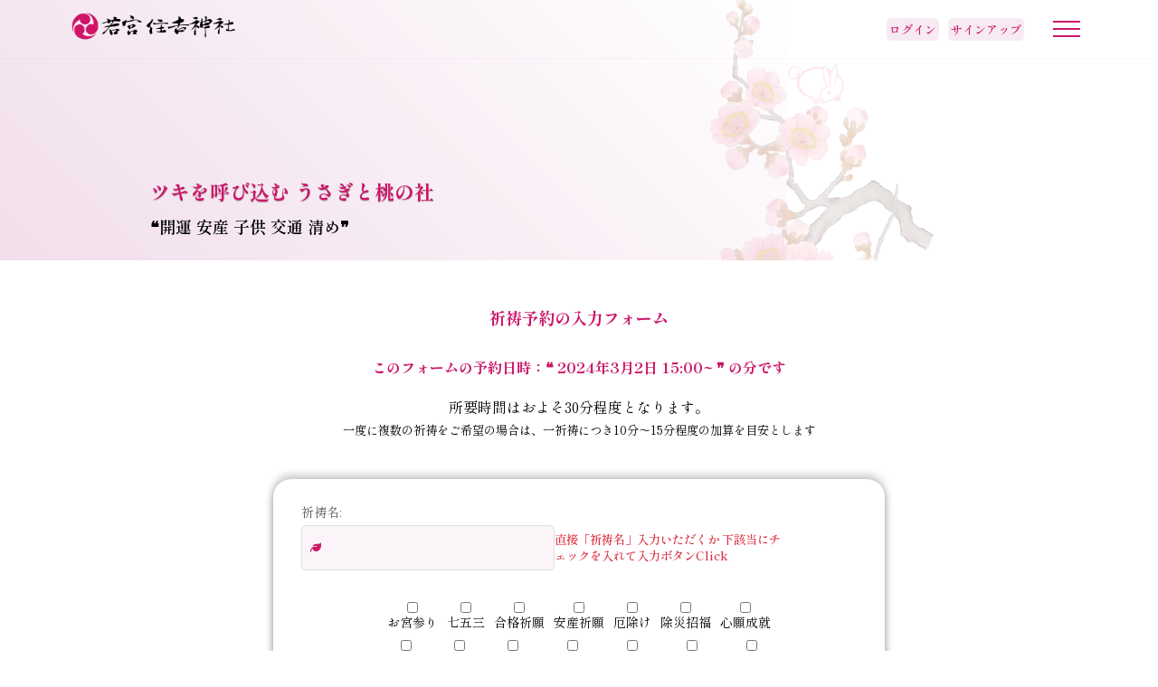

--- FILE ---
content_type: text/html; charset=utf-8
request_url: https://wakamiyasumiyosi.com/booking/schedule/1/2024/3/2/15:00/
body_size: 4531
content:


<!DOCTYPE html>
<html lang="ja">
  <head>
    <meta name="viewport" content="width=device-width, initial-scale=1, shrink-to-fit=no" />

    <link rel="stylesheet" href="/static/css/omo_style.css" />
    <link rel="stylesheet" href="https://cdnjs.cloudflare.com/ajax/libs/font-awesome/6.5.1/css/all.min.css" />

    <!-- Favicons -->
    <link rel="icon" type="image/png" href="/static/images_o/favicon/logo-f.webp" />

    <meta content="若宮 住吉神社は、住吉の大神をお祀りする神社。住吉の神様の神使「うさぎ」が残され、うさぎにゆかりの深い神社です。境内には邪気を払う桃が植わり、令和五年より、毎年7月30日に「卯と桃」の江戸時代の御祭が復活します。" name="description" />

    <title>
      若宮 住吉神社 |
  祈祷予約入力

    </title>

    

    

    <script>
      ;(function (d) {
        var config = {
            kitId: 'ppe5ztj',
            scriptTimeout: 3000,
            async: true
          },
          h = d.documentElement,
          t = setTimeout(function () {
            h.className = h.className.replace(/\bwf-loading\b/g, '') + ' wf-inactive'
          }, config.scriptTimeout),
          tk = d.createElement('script'),
          f = false,
          s = d.getElementsByTagName('script')[0],
          a
        h.className += ' wf-loading'
        tk.src = 'https://use.typekit.net/' + config.kitId + '.js'
        tk.async = true
        tk.onload = tk.onreadystatechange = function () {
          a = this.readyState
          if (f || (a && a != 'complete' && a != 'loaded')) return
          f = true
          clearTimeout(t)
          try {
            Typekit.load(config)
          } catch (e) {}
        }
        s.parentNode.insertBefore(tk, s)
      })(document)
    </script>
  </head>

  <body>
    <!-- ローディング画面 -->
<div id="loading">
  <div class="sk-circle">
    <div class="sk-circle1 sk-child"></div>
    <div class="sk-circle2 sk-child"></div>
    <div class="sk-circle3 sk-child"></div>
    <div class="sk-circle4 sk-child"></div>
    <div class="sk-circle5 sk-child"></div>
    <div class="sk-circle6 sk-child"></div>
    <div class="sk-circle7 sk-child"></div>
    <div class="sk-circle8 sk-child"></div>
    <div class="sk-circle9 sk-child"></div>
    <div class="sk-circle10 sk-child"></div>
    <div class="sk-circle11 sk-child"></div>
    <div class="sk-circle12 sk-child"></div>
  </div>
</div>


    

<header class="header">
  <div class="header-container">
    <div class="logo">
      <h1><a href="/">
        <img src="/static/images_o/logo.webp" alt="若宮 住吉神社" /></h1>
      </a>
    </div>
    <nav class="menu">
      <div class="head">
        <div class="logo">
          <h1><a href="/">若宮 住吉神社</a></h1>
        </div>
        <button type="button" class="close-menu-btn" aria-label="メニューボタン"></button>
      </div>

      <ul>
        <li class="dropdown">
          <a href="#">由緒 ご加護</a>
          <i class="fa-solid fa-chevron-down"></i>
          <ul class="sub-menu">
            <li>
              <i class="fa-brands fa-envira sub-menu-icon"></i>
              <a href="/tradition/"><span>伝承</span></a>
            </li>
            <li>
              <i class="fa-brands fa-envira sub-menu-icon"></i>
              <a href="/goriyaku/"><span>ご利益</span></a>
            </li>
            <li>
              <i class="fa-brands fa-envira sub-menu-icon"></i>
              <a href="/kamiusagi/"><span>神使「兎」</span></a>
            </li>
          </ul>
        </li>

        <li class="dropdown">
          <a href="#">ご祈祷</a>
          <i class="fa-solid fa-chevron-down"></i>
          <ul class="sub-menu">
            <li>
              <i class="fa-brands fa-envira sub-menu-icon"></i>
              <a href="/kitou/"><span>ご祈祷一覧</span></a>
            </li>
            <li>
              <i class="fa-brands fa-envira sub-menu-icon"></i>
              <a href="/booking/choice_kitou/"><span>予約案内</span></a>
            </li>
            <li>
              <i class="fa-brands fa-envira sub-menu-icon"></i>
              <a href="/booking/"><span>予約入力</span></a>
            </li>
          </ul>
        </li>
        <li class="dropdown">
          <a href="#">ご案内</a>
          <i class="fa-solid fa-chevron-down"></i>
          <ul class="sub-menu">
            <li>
              <i class="fa-brands fa-envira sub-menu-icon"></i>
              <a href="/map/"><span>地図・アクセス</span></a>
            </li>
            <li>
              <i class="fa-brands fa-envira sub-menu-icon"></i>
              <a href="/contact/"><span>お問い合わせ</span></a>
            </li>
            <li>
              <i class="fa-brands fa-envira sub-menu-icon"></i>
              <a href="/info/"><span>お知らせ一覧</span></a>
            </li>
          </ul>
        </li>
        <li class="dropdown">
          <a href="#">アルバム</a>
          <i class="fa-solid fa-chevron-down"></i>
          <ul class="sub-menu">
            <li>
              <i class="fa-brands fa-envira sub-menu-icon"></i>
              <a href="/album/kinetaisai_400/"><span>ご鎮座四百年 大祭</span></a>
            </li>
            <li>
              <i class="fa-brands fa-envira sub-menu-icon"></i>
              <a href="/album/senzasai/"><span>遷座祭</span></a>
            </li>
            <li>
              <i class="fa-brands fa-envira sub-menu-icon"></i>
              <a href="/album/tigo_gyouretu/"><span>稚児行列</span></a>
            </li>
            <li>
              <i class="fa-brands fa-envira sub-menu-icon"></i>
              <a href="/album/gozouei_53/"><span>昭和53年ご造営</span></a>
            </li>
            <li>
              <i class="fa-brands fa-envira sub-menu-icon"></i>
              <a href="/album/"><span>他 すべて</span></a>
            </li>
          </ul>
        </li>
        <li class="dropdown">
          <a href="#">メンバー</a>
          <i class="fa-solid fa-chevron-down"></i>
          <ul class="sub-menu">
            
              <li>
                <i class="fa-brands fa-envira sub-menu-icon"></i>
                <a href="/accounts/login/"><span>ログイン</span></a>
              </li>
              <li>
                <i class="fa-brands fa-envira sub-menu-icon"></i>
                <a href="/accounts/user_create/"><span>新規に登録</span></a>
              </li>
            
          </ul>
        </li>
        <li class="dropdown">
          <a href="#">便利・ブログ</a>
          <i class="fa-solid fa-chevron-down"></i>
          <ul class="sub-menu">
            <li>
              <i class="fa-brands fa-envira sub-menu-icon"></i>
              <a href="/application/yakuyoke_check/"><span>厄年の判定</span></a>
            </li>
            <li>
              <i class="fa-brands fa-envira sub-menu-icon"></i>
              <a href="/application/nurie/"><span>塗り絵とイラスト</span></a>
            </li>
            <li>
              <i class="fa-brands fa-envira sub-menu-icon"></i>
              <a href="/application/sinsousai_check/"><span>神葬祭以後の<br />祭日を算定</span></a>
            </li>
            <li>
              <i class="fa-brands fa-envira sub-menu-icon"></i>
              <a href="/pratical/"><span>神社ブログ</span></a>
            </li>
          </ul>
        </li>
      </ul>
    </nav>

    <div class="header-right">
      
        <button class="header-login-btn"><a type="button" class="menu-login-item" href="/accounts/login/">ログイン</a></button>
        <button class="header-signup-btn"><a type="button" class="menu-signup-item" href="/accounts/user_create/">サインアップ</a></button>
      

      <button class="open-menu-btn" aria-label="メニューボタン">
        <span class="line line-1"></span>
        <span class="line line-2"></span>
        <span class="line line-3"></span>
      </button>
    </div>
  </div>
</header>



    

<section class="hero2">
  <div class="hero2-overlay"></div>

  <div class="hero2-wrapper">
    <div class="hero2-banner">
      <h2 class="hero2-title">ツキを呼び込む うさぎと桃の社</h2>
      <p class="hero2-paragraph">❝開運 安産 子供 交通 清め❞</p>
    </div>

    <div class="hero2-image">
      <div class="hero2-image-wrapper">
        <img src="/static/images_o/hero2_bg.webp" alt="うさぎと桃の社 イメージ" />
      </div>
    </div>
  </div>
</section>


    <!-- main contents -->
    
  <section class="yoyaku-calendar">
    <div class="yoyaku-calendar-wrapper">
      <h4 class="primary-title-h4 mb-3">祈祷予約の入力フォーム</h4>
      <h5 class="primary-title-h5 text-center mb-2"><u>このフォームの予約日時：❝ 2024年3月2日 15:00~ ❞ の分です</u></h5>
      <p class="text-center">
        所要時間はおよそ30分程度となります。<br />
        <small>一度に複数の祈祷をご希望の場合は、一祈祷につき10分～15分程度の加算を目安とします</small>
      </p>

      <div class="kitou-input-form">
        <form action="" method="post" name="kitou_form">
          <input type="hidden" name="csrfmiddlewaretoken" value="VCFw6NzIAZAgNrcDcnZX2arxNPpRe9ZwUEGyp9oGiZZEpuzyq9qmYQ1nvkU2Ad4Q">

          

          <div class="input-wrapper">
            <div class="form-group">
              <label for="id_kitou" class="my2">祈祷名:</label>
              <i class="fa-solid fa-leaf"></i>
              <input type="text" name="kitou" maxlength="100" required id="id_kitou">
            </div>
            <div>
              <small class="text-danger">直接「祈祷名」入力いただくか 下該当にチェックを入れて入力ボタンClick</small>
            </div>
          </div>
          <blockquote>
            <label class="my"><input class="form-control_my" type="checkbox" name="chk1" value="お宮参り" />お宮参り</label>
            <label class="my"><input class="form-control_my" type="checkbox" name="chk1" value="七五三" />七五三</label>
            <label class="my"><input class="form-control_my" type="checkbox" name="chk1" value="合格祈願" />合格祈願</label>
            <label class="my"><input class="form-control_my" type="checkbox" name="chk1" value="安産祈願" />安産祈願</label>
            <label class="my"><input class="form-control_my" type="checkbox" name="chk1" value="厄除け" />厄除け</label>
            <label class="my"><input class="form-control_my" type="checkbox" name="chk1" value="除災招福" />除災招福</label>
            <label class="my"><input class="form-control_my" type="checkbox" name="chk1" value="心願成就" />心願成就</label>
            <label class="my"><input class="form-control_my" type="checkbox" name="chk1" value="家内安全" />家内安全</label>
            <label class="my"><input class="form-control_my" type="checkbox" name="chk1" value="方位除" />方位除</label>

            <label class="my"><input class="form-control_my" type="checkbox" name="chk1" value="病気平癒" />病気平癒</label>
            <label class="my"><input class="form-control_my" type="checkbox" name="chk1" value="交通安全" />交通安全</label>
            <label class="my"><input class="form-control_my" type="checkbox" name="chk1" value="車両祓い" />車両祓い</label>
            <label class="my"><input class="form-control_my" type="checkbox" name="chk1" value="商売繁盛" />商売繁盛</label>
            <label class="my"><input class="form-control_my" type="checkbox" name="chk1" value="旅行祈願" />旅行祈願</label>
            <label class="my"><input class="form-control_my" type="checkbox" name="chk1" value="十三参り" />十三参り</label>
            <label class="my"><input class="form-control_my" type="checkbox" name="chk1" value="還暦祝い" />還暦祝い</label>
            <label class="my"><input class="form-control_my" type="checkbox" name="chk1" value="鎮め物祈願" />鎮め物祈願</label>
          </blockquote>
          <div class="input-choice-btns">
            <input class="btn btn-success" type="button" value="入力" onclick="clickBtn1()" />
            <input class="btn btn-warning" type="button" value="解除" onclick="clickBtn2()" />
          </div>

          <div class="input-wrapper">
            <div class="form-group">
              <label for="id_first_name" class="my2">名字:</label>
              <i class="fa-solid fa-user"></i>
              <input type="text" name="first_name" maxlength="100" required id="id_first_name">
            </div>
            <div class="form-group">
              <label for="id_last_name" class="my2">名前:</label>
              <i class="fa-regular fa-user"></i>
              <input type="text" name="last_name" maxlength="100" required id="id_last_name">
            </div>
          </div>

          <div class="input-wrapper">
            <div class="form-group">
              <label for="id_email" class="my2">メールアドレス:</label>
              <i class="fa-solid fa-envelope"></i>
              <input type="email" name="email" maxlength="320" required id="id_email">
            </div>
            <div class="form-group">
              <label for="id_tel" class="my2">電話番号:</label>
              <i class="fa-solid fa-phone"></i>
              <input type="text" name="tel" maxlength="100" required id="id_tel">
            </div>
          </div>

          <div class="form-group remarks">
            <label for="id_remarks" class="my2">備考:</label>
            <textarea name="remarks" cols="40" rows="10" id="id_remarks">
</textarea>
          </div>

          <p class="text-center mt-4">
            <button class="primary-dark-btn" type="submit">予約する</button>
          </p>
        </form>
      </div>
    </div>
  </section>


    

<!-- Section Footer -->
<footer class="footer">
  <div class="footer-wrapper">
    <div class="location-info">
      <h1>若宮 住吉神社</h1>
      <p class="location">大阪府豊中市若竹町1-22-6</p>
      <p>電話：06-6863-0025</p>
      <p>FAX-6863-0035</p>
    </div>
    <div class="omo-fun-wrapper">
      <a href="https://omostar.fun/" target="_blank" rel="noopener noreferrer">
        <img src="/static/images_o/omofun_site.webp" alt="神社と地域にデジタルを" loading="lazy" />
      </a>
      <a href="https://omostar.fun/" target="_blank" rel="noopener noreferrer">
        <h2 class="location">神社と地域にデジタルを&gt;...More...&lt;</h2>
      </a>
    </div>
    <div class="footer-list">
      <ul>
        <li>
          <i class="fa-solid fa-clover"></i>
          <a href="/soudai/">総代専用</a>
        </li>
        
      </ul>
    </div>
  </div>
  <div class="copyright">
    <p>
      Copyright &copy;<script>
                        document.write(new Date().getFullYear())
                      </script>若宮 住吉神社 All Rights Reserved
    </p>
  </div>
</footer>


    <script src="/static/js/o_script.js"></script>

    
  <script>
    function clickBtn1() {
      const arr = []
      const chk1 = document.kitou_form.chk1
    
      for (let i = 0; i < chk1.length; i++) {
        if (chk1[i].checked) {
          //(chk1[i].checked === true)と同じ
          arr.push(chk1[i].value)
        }
      }
      document.getElementById('id_kitou').value = arr
    }
    function clickBtn2() {
      const chk1 = document.kitou_form.chk1
      for (let i = 0; i < chk1.length; i++) {
        chk1[i].checked = false
      }
      document.getElementById('id_kitou').value = ''
    }
  </script>

  </body>
</html>


--- FILE ---
content_type: text/css
request_url: https://wakamiyasumiyosi.com/static/css/omo_style.css
body_size: 99652
content:
@import url('https://fonts.googleapis.com/css2?family=Shippori+Mincho:wght@400;600;800&display=swap');

:root {
    --title-primary-color: #cc1669;
    --text-primary-color: #343a40;
    --text-light-color: #f8f9fa;
    --bg-light-color: #f8f9fa;
    --bg-primary-color: #f8c1da;
    --bg-primary-color2: #d291bc;
    --bg-light-pink: #f7ebf3;
    --bg-light-color: #ef69a6;
    --bg-dark-color: #cc1669;
    --tr-purple: #7916cc;
    --tr-green: #69cc16;
    --tr-dark-green: #69cc16;
    --tr-blue: #16c4cc;
    --tr-dark-blue: #1669cc;
    --success: #28a745;
    --info: #17a2b8;
    --warning: #ffc107;
    --danger: #dc3545;
    --font-family-regular: "Shippori Mincho", serif;
    --font-family-logo: kazuraki-sp2n, serif;
}

* {
    margin: 0;
    padding: 0;
    box-sizing: border-box;
    outline: none;
    list-style-type: none;
    text-decoration: none;
}

/* .container {
  font-family: "Shippori Mincho", serif;
} */

html {
    font-family: var(--font-family-regular);
    font-weight: 400;
    font-size: 62.5%;
}

body {
    font-size: 1.6rem;
}

.header-container {
    /* max-width: 1170px; */
    width: 90%;
    margin: auto;
    padding: 0 1.5rem;
}

/* button */
.primary-dark-btn {
    padding: .8rem 1.2rem;
    background-color: var(--bg-dark-color);
    font-size: 1.4rem;
    color: #fff;
    border: none;
    border-radius: .5rem;
    transition: all .5s;
}

.primary-dark-blue-btn {
    padding: .8rem 1.2rem;
    background-color: var(--tr-dark-blue);
    font-size: 1.4rem;
    color: #fff;
    border-radius: .5rem;
    transition: all .5s;
}

.primary-dark-btn:hover,
.primary-dark-blue-btn:hover {
    background-color: var(--bg-right-color);
    color: #000;
    box-shadow: 0 1rem 1rem rgba(0, 0, 0, .3);
}

.primary-dark-round-btn {
    display: block;
    border: #fff .3rem double;
    background-color: var(--bg-dark-color);
    padding: .5rem 1rem;
    border-radius: 5rem;
    pointer-events: auto;
    font-size: 1.4rem;
    color: #fff;
    font-weight: 600;
    position: absolute;
    bottom: 10%;
    right: 10%;
    transition: all .5s;
}

.primary-dark-round-btn span.arrow {
    display: inline-block;
    font-size: 1rem;
    transform: translateY(-.2rem);
}

.primary-dark-round-btn:hover {
    background-color: var(--bg-primary-color);
    color: #000;
}

.btn-danger {
    background-color: var(--bg-dark-color);
    font-size: 1.2rem;
    font-style: var(--font-family-regular);
    border-radius: .5rem;
    padding: .5rem .8rem;
    border: none;
    color: #fff;
    opacity: .85
}

.btn-danger:hover,
.btn-info:hover {
    opacity: 1;
}

.btn-info {
    background-color: var(--tr-dark-blue);
    font-size: 1.2rem;
    font-style: var(--font-family-regular);
    border-radius: .5rem;
    padding: .5rem .8rem;
    border: none;
    color: #fff;
    opacity: .85
}



/* text */
.primary-title-h2 {
    font-size: 3rem;
    color: var(--title-primary-color);
}

.primary-title-h3 {
    font-size: 2rem;
    color: var(--title-primary-color);
}

.primary-title-h4 {
    font-size: 1.8rem;
    color: var(--title-primary-color);
}

.primary-title-h5 {
    font-size: 1.6rem;
    color: var(--title-primary-color);
}

.text-danger {
    color: var(--danger);
    font-weight: 600;
}

.text-info {
    color: var(--info);
    font-weight: 600;
}

.break-keep {
    word-break: keep-all;
}

/* margin */
.mb-1 {
    margin-bottom: 1rem;
}

.mb-2 {
    margin-bottom: 2rem;
}

.mb-3 {
    margin-bottom: 3rem;
}

.mb-5 {
    margin-bottom: 5rem;
}

.mt-1 {
    margin-top: 1rem;
}

.mt-2 {
    margin-top: 2rem;
}

.mt-3 {
    margin-top: 3rem;
}

.mt-5 {
    margin-top: 5rem;
}

/* position */
.text-center {
    text-align: center;
}

.text-right {
    text-align: right;
}

.block-center-m {
    margin: 0 auto;
}

.block-center-f {
    display: flex;
    justify-content: center;
    align-items: center;
    gap: 1rem;
}

/*　link color */
.st-link {
    color: var(--title-primary-color);
}

/* Loading Block */
#loading {
    width: 100vw;
    height: 100vh;
    transition: all 1s;
    /* background-color: var(--bg-dark-color); */
    background: rgba(255, 255, 255, .9);
    position: fixed;
    top: 0;
    left: 0;
    z-index: 9999;
}

.sk-circle {
    margin: 40vh auto;
    width: 4rem;
    height: 4rem;
    position: relative;
}

.sk-circle .sk-child {
    width: 100%;
    height: 100%;
    position: absolute;
    left: 0;
    top: 0;
}

.sk-circle .sk-child:before {
    content: '';
    display: block;
    margin: 0 auto;
    width: 15%;
    height: 15%;
    background-color: var(--bg-dark-color);
    border-radius: 100%;
    -webkit-animation: sk-circleBounceDelay 1.2s infinite ease-in-out both;
    animation: sk-circleBounceDelay 1.2s infinite ease-in-out both;
}

.sk-circle .sk-circle2 {
    -webkit-transform: rotate(30deg);
    -ms-transform: rotate(30deg);
    transform: rotate(30deg);
}

.sk-circle .sk-circle3 {
    -webkit-transform: rotate(60deg);
    -ms-transform: rotate(60deg);
    transform: rotate(60deg);
}

.sk-circle .sk-circle4 {
    -webkit-transform: rotate(90deg);
    -ms-transform: rotate(90deg);
    transform: rotate(90deg);
}

.sk-circle .sk-circle5 {
    -webkit-transform: rotate(120deg);
    -ms-transform: rotate(120deg);
    transform: rotate(120deg);
}

.sk-circle .sk-circle6 {
    -webkit-transform: rotate(150deg);
    -ms-transform: rotate(150deg);
    transform: rotate(150deg);
}

.sk-circle .sk-circle7 {
    -webkit-transform: rotate(180deg);
    -ms-transform: rotate(180deg);
    transform: rotate(180deg);
}

.sk-circle .sk-circle8 {
    -webkit-transform: rotate(210deg);
    -ms-transform: rotate(210deg);
    transform: rotate(210deg);
}

.sk-circle .sk-circle9 {
    -webkit-transform: rotate(240deg);
    -ms-transform: rotate(240deg);
    transform: rotate(240deg);
}

.sk-circle .sk-circle10 {
    -webkit-transform: rotate(270deg);
    -ms-transform: rotate(270deg);
    transform: rotate(270deg);
}

.sk-circle .sk-circle11 {
    -webkit-transform: rotate(300deg);
    -ms-transform: rotate(300deg);
    transform: rotate(300deg);
}

.sk-circle .sk-circle12 {
    -webkit-transform: rotate(330deg);
    -ms-transform: rotate(330deg);
    transform: rotate(330deg);
}

.sk-circle .sk-circle2:before {
    -webkit-animation-delay: -1.1s;
    animation-delay: -1.1s;
}

.sk-circle .sk-circle3:before {
    -webkit-animation-delay: -1s;
    animation-delay: -1s;
}

.sk-circle .sk-circle4:before {
    -webkit-animation-delay: -0.9s;
    animation-delay: -0.9s;
}

.sk-circle .sk-circle5:before {
    -webkit-animation-delay: -0.8s;
    animation-delay: -0.8s;
}

.sk-circle .sk-circle6:before {
    -webkit-animation-delay: -0.7s;
    animation-delay: -0.7s;
}

.sk-circle .sk-circle7:before {
    -webkit-animation-delay: -0.6s;
    animation-delay: -0.6s;
}

.sk-circle .sk-circle8:before {
    -webkit-animation-delay: -0.5s;
    animation-delay: -0.5s;
}

.sk-circle .sk-circle9:before {
    -webkit-animation-delay: -0.4s;
    animation-delay: -0.4s;
}

.sk-circle .sk-circle10:before {
    -webkit-animation-delay: -0.3s;
    animation-delay: -0.3s;
}

.sk-circle .sk-circle11:before {
    -webkit-animation-delay: -0.2s;
    animation-delay: -0.2s;
}

.sk-circle .sk-circle12:before {
    -webkit-animation-delay: -0.1s;
    animation-delay: -0.1s;
}

@-webkit-keyframes sk-circleBounceDelay {

    0%,
    80%,
    100% {
        -webkit-transform: scale(0);
        transform: scale(0);
    }

    40% {
        -webkit-transform: scale(1);
        transform: scale(1);
    }
}

@keyframes sk-circleBounceDelay {

    0%,
    80%,
    100% {
        -webkit-transform: scale(0);
        transform: scale(0);
    }

    40% {
        -webkit-transform: scale(1);
        transform: scale(1);
    }
}

/* Hide Loading Block */
.loaded {
    opacity: 0;
    visibility: hidden;
}


/* Menu & logo */
.header {
    position: fixed;
    left: 0;
    top: 0;
    width: 100%;
    max-width: 100%;
    /* background: linear-gradient(45deg, #d291bc 0%, rgba(255, 255, 255, 0) 100%); */
    /* background-color: rgba(255, 255, 255, .8); */
    box-shadow: 0 0 .1rem rgba(211, 146, 189, .5);
    z-index: 10;
    transition: all .3s ease-in-out;
}

.header.active {
    background-color: #fff;
    box-shadow: 0 .2rem 1rem rgba(0, 0, 0, 0.3);
    z-index: 1000;
}

.logo {
    display: flex;
    align-items: center;
}

.logo img {
    padding-right: 1rem;
    width: 20rem;
}

.logo h1 {
    color: var(--text-primary-color);
    font-size: 2rem;
    font-family: kazuraki-sp2n, serif;
    font-weight: 200;
}

.logo h3 {
    font-family: var(--font-family-logo);
    font-weight: 200;
}

.header .menu .head {
    display: none;
}

.header .header-container {
    display: flex;
    align-items: center;
    justify-content: space-between;
}

.header .menu>ul>li {
    display: inline-block;

}

.header .menu>ul>li:not(:last-child) {
    margin-right: 4rem;
}

.header .menu .dropdown {
    position: relative;
}

.header .menu {
    display: flex;
    align-items: center;
}

.header .menu a {
    /* color: hsla(0, 0%, 100%); */
    color: var(--title-primary-color);
    line-height: 1.5;
    display: block;
}

.header .menu>ul>li>a {
    padding: 2.4rem 0;
    transition: transform .5s;
}

.header .menu>ul>li:hover>a,
.header .menu>ul>li:hover>i {
    transform: translateY(-.5rem);
}

.header .menu>ul>.dropdown>a {
    padding-right: 1.5rem;
}

.header .menu i {
    font-size: 1rem;
    pointer-events: none;
    user-select: none;
    position: absolute;
    /* color: hsl(0, 0%, 100%); */
    color: var(--title-primary-color);
    top: calc(50% - .5rem);
    transition: transform .5s;
}

.header .menu>ul>li>i {
    right: 0;
}

.header .menu .sub-menu {
    position: absolute;
    top: 100%;
    left: 0;
    width: 23rem;
    padding: 1.5rem 0;
    background-color: #f7ebf3;
    box-shadow: 0 0 .5rem rgba(211, 146, 189, .3);
    z-index: 1;
    transform-origin: top;
    transform: scaleY(0);
    visibility: hidden;
    opacity: 0;
}

.header .menu li:hover>.sub-menu {
    opacity: 1;
    transform: none;
    visibility: visible;
    transition: all.5s ease;
}


.header .menu ul.sub-menu li {
    position: relative;
}

.header .menu ul.sub-menu li i.sub-menu-icon {
    font-size: 1.3rem;
    left: .7rem;
    top: 50%;
    transform: translateY(-52%);
    color: var(--bg-primary-color)
}

.header .menu ul.sub-menu li:before i {
    position: absolute;

    font-family: "Font Awesome 5 Free";
}



.header .menu .sub-menu a {
    padding: .6rem 2.4rem;
    color: #000;
}

.header .menu .sub-menu span {
    /* background-image: linear-gradient(hsl(0, 0%, 100%), hsl(0, 0%, 100%)); */
    background-image: linear-gradient(hsl(332.6, 80.5%, 44.3%), hsl(332.6, 80.5%, 44.3%));
    background-size: 0 .1rem;
    background-repeat: no-repeat;
    background-position: 0 100%;
    transition: background-size .5s ease;
}

.header .menu .sub-menu li:hover>a>span {
    background-size: 100% .1rem;
}

.header-right {
    display: flex;
    align-items: center;
    /* margin-right: 5rem; */
}

.header-right .header-login-paragraph {
    font-size: 1.4rem;
    line-height: 1
}

.header-right>* {
    margin-left: 2.5rem;
}

.header-right .header-login-btn,
.header-right .header-signup-btn {
    background-color: var(--bg-light-pink);
    font-size: 1.3rem;
    padding: .3rem;
    border: none;
    border-radius: .5rem;
    transition: .3s;
    font-family: var(--font-family-regular);
    font-weight: 600;
}

.header-right .header-signup-btn {
    margin-left: 1rem;
}

.header-right .header-login-btn:hover,
.header-right .header-signup-btn:hover {
    background-color: var(--bg-dark-color);
}

.header-right .header-login-btn a,
.header-right .header-signup-btn a {
    color: var(--title-primary-color);
}

.header-right .header-login-btn:hover a,
.header-right .header-signup-btn:hover a {
    color: #fff
}

.header-right .icon-btn {
    background-color: transparent;
    border: none;
    cursor: pointer;
    color: hsl(332.6, 80.5%, 44.3%);
}

.header-right .open-menu-btn {
    display: none;
}


@media(max-width:1280px) {
    .header {
        padding: 1.2rem 0;
    }

    .header .menu {
        position: fixed;
        right: 0;
        top: 0;
        width: 38rem;
        height: 100%;
        /* background-color: hsl(229, 54%, 51%); */
        background-color: #f7ebf3;
        padding: 1.5rem 3rem 3rem;
        overflow-y: auto;
        z-index: 1;
        flex-direction: column;
        transform: translateX(100%);
    }

    .header .menu.open {
        transform: none;
    }

    .header .menu.open ul {
        margin-right: 5rem;
    }

    .header .menu .head {
        display: flex;
        align-items: center;
        justify-content: space-between;
        margin-bottom: 2.5rem;
        width: 100%;
    }

    .header .menu .close-menu-btn {
        height: 3.5rem;
        width: 3.5rem;
        position: relative;
        display: inline-flex;
        align-items: center;
        justify-content: center;
        background-color: transparent;
        cursor: pointer;
        border: none;

    }

    .header .menu .close-menu-btn::before,
    .header .menu .close-menu-btn::after {
        content: "";
        position: absolute;
        width: 80%;
        height: .2rem;
        background-color: hsl(332.6, 80.5%, 44.3%);
    }

    .header .menu .close-menu-btn::before {
        transform: rotate(45deg);
    }

    .header .menu .close-menu-btn::after {
        transform: rotate(-45deg);
    }

    .header .menu>ul>li {
        display: block;
    }

    .header .menu>ul>li:not(:last-child) {
        margin-right: 0;
    }

    .header .menu li {
        /* border-bottom: .1rem solid hsla(0, 0%, 100%, .25); */
        border-bottom: .1rem solid rgba(211, 146, 189, .3);
        width: 24rem;
    }

    .header .menu li:first-child {
        border-top: .1rem solid rgba(211, 146, 189, .3);
    }

    .header .menu>ul li a {
        padding: 1.2rem 0;
    }

    .header .menu>ul>.dropdown>a {
        padding-right: 3.4rem;
    }

    .header .menu i {
        height: 3.4rem;
        width: 3.4rem;
        border: .1rem solid rgba(211, 146, 189, .3);
        display: inline-flex;
        align-items: center;
        justify-content: center;
        pointer-events: auto;
        cursor: pointer;
        top: .7rem;
    }

    .header .menu .dropdown.active>i {
        background-color: hsla(0, 0%, 100%, 0.25);
        transform: rotate(180deg);
    }

    .header .menu .sub-menu {
        position: static;
        opacity: 1;
        transform: none;
        visibility: visible;
        padding: 0;
        transition: none;
        box-shadow: none;
        width: 100%;
        display: none;
    }

    .header .menu .dropdown.active>.sub-menu {
        display: block;
    }

    .header .menu .sub-menu a {
        padding: 1.2rem 0 1.2rem 1.5rem;
    }

    .header .menu .sub-menu span {
        background-image: none;
    }

    .header .menu .sub-menu i {
        transform: none;
        right: 0;
    }

    .header .menu ul.sub-menu li i.sub-menu-icon {
        border: none;
        left: -1rem;
    }

    .header-right .open-menu-btn {
        display: inline-flex;
        align-items: center;
        justify-content: center;
        height: 4rem;
        width: 4.4rem;
        cursor: pointer;
        position: relative;
        background-color: transparent;
        border: none;
    }

    .header-right .open-menu-btn .line {
        height: .2rem;
        width: 3rem;
        /* background-color: hsl(0, 0%, 100%); */
        background-color: var(--title-primary-color);
        position: absolute;
    }

    .header-right .open-menu-btn .line-1 {
        transform: translateY(-.8rem);
    }

    .header-right .open-menu-btn .line-3 {
        transform: translateY(.8rem);
    }

}



/* hero Main_Visiual */
.hero {
    height: 100vh;
    position: relative;
    display: flex;
    justify-content: center;
}

.hero2 {
    height: 40vh;
    position: relative;
    display: flex;
    justify-content: center;
}

.hero .hero-overlay,
.hero2 .hero2-overlay {
    position: absolute;
    top: 0;
    left: 0;
    right: 0;
    bottom: 0;
    width: 68%;
    content: '';
    opacity: .3;
    background: linear-gradient(45deg, #d291bc 0%, rgba(255, 255, 255, 0) 100%);
}

/* 下から浮きが上がる */
.circles {
    position: absolute;
    top: 0;
    left: 0;
    width: 100%;
    height: 100%;
    overflow: hidden;
}

.circles li {
    position: absolute;
    display: block;
    list-style: none;
    width: 20px;
    height: 20px;
    background: rgba(204, 22, 105, 0.2);
    animation: animate 25s linear infinite;
    bottom: -150px;

}

.circles li:nth-child(1) {
    left: 25%;
    width: 80px;
    height: 80px;
    animation-delay: 0s;
}


.circles li:nth-child(2) {
    left: 10%;
    width: 20px;
    height: 20px;
    animation-delay: 2s;
    animation-duration: 12s;
}

.circles li:nth-child(3) {
    left: 70%;
    width: 20px;
    height: 20px;
    animation-delay: 4s;
}

.circles li:nth-child(4) {
    left: 40%;
    width: 60px;
    height: 60px;
    animation-delay: 0s;
    animation-duration: 18s;
}

.circles li:nth-child(5) {
    left: 65%;
    width: 20px;
    height: 20px;
    animation-delay: 0s;
}

.circles li:nth-child(6) {
    left: 75%;
    width: 110px;
    height: 110px;
    animation-delay: 3s;
}

.circles li:nth-child(7) {
    left: 35%;
    width: 150px;
    height: 150px;
    animation-delay: 7s;
}

.circles li:nth-child(8) {
    left: 50%;
    width: 25px;
    height: 25px;
    animation-delay: 15s;
    animation-duration: 45s;
}

.circles li:nth-child(9) {
    left: 20%;
    width: 15px;
    height: 15px;
    animation-delay: 2s;
    animation-duration: 35s;
}

.circles li:nth-child(10) {
    left: 85%;
    width: 150px;
    height: 150px;
    animation-delay: 0s;
    animation-duration: 11s;
}



@keyframes animate {

    0% {
        transform: translateY(0) rotate(0deg);
        opacity: 1;
        border-radius: 0;
    }

    100% {
        transform: translateY(-1000px) rotate(720deg);
        opacity: 0;
        border-radius: 50%;
    }

}

.hero-bg-img {
    position: absolute;
    width: 30rem;
    height: 30rem;
    background: url("./images/hoka13.webp") no-repeat center;
    background-size: contain;
    bottom: 2%;
    right: 2%;
    opacity: .8;
}


.hero-wrapper {
    width: 85%;
    height: 100vh;
    display: flex;
    justify-content: center;
    align-items: center;
    margin: auto 10rem auto 10rem;
}

.hero2-wrapper {
    width: 85%;
    height: 100%;
    display: flex;
    justify-content: center;
    align-items: center;
    margin: auto 10rem auto 10rem;
}

.hero-banner,
.hero2-banner {
    width: 60vw;
    position: relative;
}

.hero2-banner {
    padding-left: 7rem;
    margin-top: 20rem;
}

.hero2-image {
    width: 40vw;
    height: 100%;

}

.hero2-image .hero2-image-wrapper {
    width: 40vh;
    height: 100%;
    overflow: hidden;
    position: relative;
    z-index: -100;
}

.hero2-image .hero2-image-wrapper img {
    height: 150%;
    position: absolute;
    top: 0;
    right: 10%;
    opacity: 0;
    animation: moveHeaderFlower 3s 2s forwards;
}

@keyframes moveHeaderFlower {
    0% {
        transform: scale(1) translate(0, 0);
        transform-origin: 16% 16%;
        opacity: 0;
    }

    100% {
        transform: scale(1.25) translate(-20px, -15px);
        transform-origin: top left;
        opacity: 1
    }
}


.hero-omamori {
    position: absolute;
    width: 30rem;
    height: 30rem;
    top: -70%;
    left: 0;
    opacity: .25;
    transform: rotate(-30deg);
    background-size: contain;
    z-index: -10;
}

.hero-banner h3,
.hero-banner h2.hero-title {
    font-size: 2.6rem;
    color: var(--bg-dark-color);
    margin-bottom: 1rem;
    text-shadow: 0 .1rem .1rem rgba(125, 125, 125, .6);
    opacity: 0;
    animation: tracking-in-expand 1.2s ease .5s forwards;
}

.hero2-banner h3,
.hero2-banner h2.hero2-title {
    font-size: 2.2rem;
    color: var(--bg-dark-color);
    margin-bottom: 1rem;
    text-shadow: 0 .1rem .1rem rgba(125, 125, 125, .6);
    opacity: 0;
    animation: tracking-in-expand 1.2s ease .5s forwards;
}

.hero-banner .hero-paragraph {
    font-size: 2rem;
    font-weight: 600;
    margin-bottom: 3rem;
    opacity: 0;
    animation: tracking-in-expand 1.2s ease 1s forwards;
}

.hero2-banner .hero2-paragraph {
    font-size: 1.8rem;
    font-weight: 600;
    margin-bottom: 3rem;
    opacity: 0;
    animation: tracking-in-expand 1.2s ease 1s forwards;
}

/* Main topic info */
.hero-topic-card {
    padding: 3rem;
    background: white;
    border-radius: .5rem;
    height: 200px;
    backface-visibility: hidden;
    box-shadow: 0 0 .5rem rgba(204, 22, 105, .3);
    position: relative;
    max-width: 350px;
    position: relative;
    opacity: 0;
    animation: swing-in-top-fwd 2s 3s forwards;

    &:after {
        content: " ";
        position: absolute;
        width: 100%;
        height: 10px;
        border-radius: 50%;
        left: 0;
        bottom: -50px;
        box-shadow: 0 30px 20px rgba(204, 22, 105, .3)
    }

    .card-content {
        margin: auto;
        text-align: center;
    }

    h6 {
        font-size: 1.7rem;
        margin-bottom: 1.7rem;
    }

    p {
        color: var(--title-primary-color);
        display: block;
        margin-bottom: 2rem;
    }

    .top-topic-btn {
        border: #fff .3rem double;
        background-color: var(--bg-dark-color);
        padding: .5rem 1rem;
        border-radius: 5rem;
        pointer-events: auto;
        font-size: 1.4rem;
        color: #fff;
        font-weight: 600;
        position: absolute;
        bottom: 10%;
        right: 10%;
        transition: all .5s;
    }

    .top-topic-btn span.arrow {
        display: inline-block;
        font-size: 1rem;
        transform: translateY(-.2rem);
    }

    .top-topic-btn:hover {
        background-color: var(--bg-primary-color);
        color: #000;
    }
}


@keyframes tracking-in-expand {
    0% {
        letter-spacing: -0.5em;
        opacity: 0;
    }

    40% {
        opacity: 0.6;
    }

    100% {
        opacity: 1;
    }
}

@keyframes swing-in-top-fwd {
    0% {
        transform: rotateX(-100deg);
        transform-origin: top;
        opacity: 0;
    }

    100% {
        transform: rotateX(0deg);
        transform-origin: top;
        opacity: 1;
    }
}




.hero-image {
    width: 50vw;
    position: relative;
    transition: all .5s;
}

.hero-info {
    position: absolute;
    bottom: 0;
    padding: 2rem;
    opacity: 0;
    visibility: hidden;
    transition: all .3s
}

/* main image&info effect */
.snip_head {
    position: relative;
    overflow: hidden;
    width: 100%;
    max-width: 100%;
    transition: all 0.55s ease;
    opacity: 0;
    animation: perspectiveEffect 1.8s 2.5s forwards
}

.snip_head *,
.snip_head *:before,
.snip_head *:after {
    transition: all 0.55s ease;
}

.snip_head img {
    max-width: 100%;
    backface-visibility: hidden;
    vertical-align: top;
    padding: .2rem;
    border: 1rem solid #e9c9de;
}


.snip_head figcaption {
    position: absolute;
    bottom: 2.5rem;
    right: 2.5rem;
    padding: .7rem;
}

.snip_head figcaption:before,
.snip_head figcaption:after {
    height: .2rem;
    /* width: 55rem; */
    width: 75rem;
    position: absolute;
    content: '';
    background-color: #ffffff;
}

.snip_head figcaption:before {
    top: 0;
    left: 0;
    -webkit-transform: translateX(100%);
    transform: translateX(100%);
}

.snip_head figcaption:after {
    bottom: 0;
    right: 0;
    -webkit-transform: translateX(-100%);
    transform: translateX(-100%);
}

.snip_head figcaption div:before,
.snip_head figcaption div:after {
    width: .2rem;
    height: 58rem;
    position: absolute;
    content: '';
    background-color: #ffffff;
}

.snip_head figcaption div:before {
    top: 0;
    left: 0;
    -webkit-transform: translateY(100%);
    transform: translateY(100%);
}

.snip_head figcaption div:after {
    bottom: 0;
    right: 0;
    -webkit-transform: translateY(-100%);
    transform: translateY(-100%);
}

.snip_head h1,
.snip_head h2 {
    margin: 0;
}

.snip_head h1 {
    font-weight: 200;
    font-family: kazuraki-sp2n, serif;
    color: rgb(204, 22, 105);
    background-color: rgba(255, 255, 255, .7);
    padding: 1rem 1.5rem;
}

.snip_head h2 {
    display: block;
    font-size: 2rem;
    text-align: center;
    font-weight: 200;
    font-family: kazuraki-sp2n, serif;
    background-color: rgba(210, 145, 188, .7);
    padding: 1rem 1.5rem;
    color: #000000;
}

.snip_head span {
    font-size: 1.4rem;
    font-weight: 600;
    font-family: var(--font-family-regular);
}

.snip_head a {
    position: absolute;
    top: 0;
    bottom: 0;
    left: 0;
    right: 0;
}

.snip_head:hover {
    transform: perspective(50rem) rotateY(5deg);
}

.snip_head:hover img,
.snip_head.hover img {
    zoom: 1;
    filter: alpha(opacity=50);
    -webkit-opacity: 0.5;
    opacity: 0.5;
}

.snip_head:hover figcaption:before,
.snip_head.hover figcaption:before,
.snip_head:hover figcaption:after,
.snip_head.hover figcaption:after,
.snip_head:hover figcaption div:before,
.snip_head.hover figcaption div:before,
.snip_head:hover figcaption div:after,
.snip_head.hover figcaption div:after {
    -webkit-transform: translate(0, 0);
    transform: translate(0, 0);
}

.snip_head:hover figcaption:before,
.snip_head.hover figcaption:before,
.snip_head:hover figcaption:after,
.snip_head.hover figcaption:after {
    -webkit-transition-delay: 0.15s;
    transition-delay: 0.15s;
}

@keyframes perspectiveEffect {
    0% {
        transform: perspective(50rem) rotateY(5deg);
        opacity: 0;
    }

    100% {
        transform: perspective(50rem) rotateY(-5deg);
        opacity: 1;
    }
}

/* main image&info effect END*/

/* hero section effect text */
.reveal-text {
    overflow: hidden;
    white-space: nowrap;
}

.hidden-text {
    position: relative;
    left: -100%;
    animation: reveal 7s forwards;
    color: #666;
}

@keyframes reveal {
    to {
        left: 0;
    }
}

/* Section yuisyo */
section.yuisyo {
    width: 100%;
    height: 100vh;
    display: flex;
    align-items: center;
    justify-content: center;
    background: url("../images_o/jinja_yuisyo.webp") center no-repeat;
    background-size: cover;
}


.yuisyo-wrapper {
    width: 70%;
    background-color: hsla(0, 0%, 10%, 0.1);
    border: .2rem solid hsl(0, 0%, 90%);
    padding: 5rem;
    /* max-width: 50rem; */
    margin-top: 5rem;
    border-radius: 1.5rem;
    color: #fff;
    backdrop-filter: blur(1rem);
    align-self: flex-start;
    display: flex;
    flex-direction: column;
    transition: 0.7s
}

.yuisyo-wrapper p {
    text-align: justify;
}

.yuisyo-wrapper:hover {
    backdrop-filter: none
}

.yuisyo-wrapper h2 {
    font-size: 3rem;
    margin-bottom: 2rem;
}

.yuisyo-wrapper .yuisyo-btn {
    color: var(--title-primary-color);
    font-weight: 600;
    border: .1px solid hsl(0, 0%, 90%);
    padding: .5rem 1rem;
    display: block;
    width: 10rem;
    height: 4rem;
    margin-top: 3rem;
    border-radius: .5rem;
    display: flex;
    justify-content: center;
    align-items: center;
    color: #fff;
    align-self: flex-end;
    transition: .5s;
}

.yuisyo-wrapper .yuisyo-btn:hover {
    background-color: #fff;
    color: var(--text-primary-color);
}

/* Section place huki */
section.place-huki {
    width: 100%;
    height: 100%;
    display: flex;
    justify-content: center;
    background: linear-gradient(135deg, transparent 0%, transparent 50%, #f8c1da 100%);
    /* background: radial-gradient(circle closest-side at 200px 200px,
            #fff 0%,
            #f8c1da 50%,
            #d291bc 100%); */
}

.place-huki-wrapper {
    width: 70%;
    margin: 5rem 8rem;
}

/* Section gosaizin */
section.gosaizin {
    width: 100%;
    height: 100%;
    display: flex;
    justify-content: center;
}

.gosaizin-wrapper {
    width: 80%;
}

.gosaizin-header {
    display: flex;
    flex-direction: column;
    align-items: center;
    justify-content: center;
    margin-top: 5rem;
}

.gosaizin-header h2 {
    font-size: 3rem;
    font-family: var(--font-family-logo);
    font-weight: 200;
    margin-bottom: 2rem;
}

.gosaizin-header h3 {
    font-size: 2.5rem;
    color: var(--title-primary-color);
    margin-bottom: 5rem;
}

.gosaizin-infos {
    width: 100%;
    height: auto;
    display: grid;
    grid-template-columns: repeat(16, 1fr);
    grid-template-rows: repeat(4, 6rem);
    grid-row-gap: 4rem;
}

.gosazin-info {
    width: 100%;
    margin-bottom: 2rem;

}

.gosazin-info:nth-child(1) {
    grid-column: 4 / 7;
    grid-row: 1 / 3;
}

.gosazin-info:nth-child(2) {
    grid-column: 3 / 6;
    grid-row: 3 / 5;
}

.gosazin-info:nth-child(3) {
    grid-column: 11 / 14;
    grid-row: 1 / 3;
}

.gosazin-info:nth-child(4) {
    grid-column: 12 / 15;
    grid-row: 3 / 5;
}

.gosazin-info-img-wrapper {
    grid-column: 7 / 11;
    grid-row: 2 / 6;
    width: 100%;
}

.gosazin-info-img-wrapper img {
    opacity: 0;
}

section.gosaizin.change .gosazin-info-img-wrapper img {
    width: 100%;
    object-fit: cover;
    opacity: .8;
    animation: bounce-in-top 3.5s;
}

.gosazin-info .gosaizin-img-wrapper {
    width: 8rem;
    height: 8rem;
    background-color: #f7ebf3;
    border-radius: 50%;
    display: flex;
    align-items: center;
    justify-content: center;
}

.gosazin-info .gosaizin-img-wrapper img {
    width: 5rem;
    height: auto;
    padding-top: .65rem;
    padding-right: .3rem;
}

@keyframes bounce-in-top {
    0% {
        transform: translateY(-500px);
        animation-timing-function: ease-in;
        opacity: 0;
    }

    38% {
        transform: translateY(0);
        animation-timing-function: ease-out;
        opacity: 1;
    }

    55% {
        transform: translateY(-65px);
        animation-timing-function: ease-in;
    }

    72% {
        transform: translateY(0);
        animation-timing-function: ease-out;
    }

    81% {
        transform: translateY(-28px);
        animation-timing-function: ease-in;
    }

    90% {
        transform: translateY(0);
        animation-timing-function: ease-out;
    }

    95% {
        transform: translateY(-8px);
        animation-timing-function: ease-in;
    }

    100% {
        transform: translateY(0);
        animation-timing-function: ease-out;
    }
}

.gosazin-info h4 {
    font-size: 2rem;
    font-family: var(--font-family-logo);
    color: #fff;
    font-weight: 200;
    margin-bottom: 1rem;
    text-shadow: 0.1rem 0.1rem 0.2em rgba(0, 0, 0, .9), -0.2rem -0.2rem 0.2rem rgba(0, 0, 0, .9);
    /* text-shadow: .1rem .1rem .2em rgba(0, 0, 0, .9), -.1rem -.1rem .2rem rgba(0, 0, 0, .9); */
}

.gosazin-info p {
    color: var(--title-primary-color);
    font-weight: 600;
    font-size: 1.7rem;
    padding-left: 2rem;
}

.gosaizin-flex {
    display: flex;
    align-items: center;
}

.gosaizin-flex h5 {
    margin-left: 1rem;
    font-size: 1.8rem;
}

.gosaizin-wrapper .setumasya-heading {
    text-align: center;
    margin-top: 5rem;
    font-size: 2.2rem;
    color: var(--title-primary-color);
    margin-bottom: 3rem;
}

.setumasya-infos {
    display: flex;
    justify-content: center;
    align-items: center;
    flex-wrap: wrap;
    margin-bottom: 5rem;
}

.setumasya-infos .setumasya-info {
    width: 30rem;
    background-color: #f5f5f5;
    padding: 2rem;
    margin: 1rem 1rem;
    border-radius: 1rem;

}

.setumasya-infos .setumasya-info h4 {
    color: var(--title-primary-color);
    font-size: 1.8rem;
    margin-bottom: .5rem;
}

.setumasya-infos .setumasya-info h5 {
    font-size: 1.4rem;
    font-weight: 200;
    padding-left: 1.5rem;
    margin-bottom: 1.5rem
}

.setumasya-infos .setumasya-info p {
    font-size: 1.5rem;
    font-weight: 600;
    text-align: center;
}

/* Section info */
section.info {
    width: 100%;
    height: 100%;
    display: flex;
    justify-content: center;
    align-items: center;
    position: relative;
}

.info-wrapper {
    width: 80%;
    height: 100%;
    background: #000;
    color: #fff
}

.video-container {
    position: absolute;
    top: 0;
    left: 0;
    width: 100%;
    height: 100%;
    opacity: .4;
}

.bg-video {
    width: 100%;
    height: 100%;
    object-fit: cover;

}

.info-wrapper h3 {
    text-align: center;
    font-size: 2rem;
    font-family: var(--font-family-logo);
    font-weight: 200;
    margin-top: 5rem;
}

.info-wrapper h2 {
    text-align: center;
    font-size: 3rem;
}

.info-contents-wrapper {
    display: flex;
    align-items: center;
    justify-content: center;
    padding: 5rem;
}

.info-contents-wrapper .topic-one {
    width: 40vw;
    z-index: 100;
    display: flex;
    justify-content: center;
    align-items: center;
    flex-direction: column;
}

.info-contents-wrapper .topic-one h3 {
    text-align: center;
    font-size: 1.8rem;
    margin-bottom: 1rem;
}

.info-contents-wrapper .topic-one img {
    max-width: 30rem;
}

.info-contents-wrapper .topcs-new {
    width: 60vw;
    background-color: #fff;
    z-index: 100;
    padding: 5rem 5rem 10rem 5rem;
    position: relative;
}

/* お知らせ */
dl.info {
    -webkit-overflow-scrolling: touch;
    -webkit-box-orient: vertical;
    -webkit-box-direction: normal;
    display: -webkit-box;
    display: flex;
    flex-direction: column;
    flex-wrap: nowrap;
    max-width: 60rem;
    /* height: 13em; */
    margin: 0 auto;
    /* overflow-y: scroll */
}

@media (min-width:768px) {
    dl.info {
        -webkit-box-orient: horizontal;
        -webkit-box-direction: normal;
        flex-direction: row;
        flex-wrap: wrap
    }
}

dl.info dd,
dl.info dt {
    box-sizing: border-box;
    width: 100%;
    padding-bottom: .5em;
    padding-left: .5em
}

dl.info dd a {
    color: var(--title-primary-color);
    font-weight: 600;
    font-size: 1.5rem;
    display: block;
    transition: all .5s
}

dl.info dd:hover>a {
    transform: translateX(-.5rem);
    text-decoration: underline
}

dl.info dt {
    font-style: normal;
    font-weight: initial
}

@media (min-width:768px) {
    dl.info dt {
        /* width: 12.5em; */
        width: 15em;
        margin-bottom: .5em;
        border-bottom: .1rem dotted #343a40
    }
}

dl.info dt:first-of-type {
    padding-top: .5em;
    border-top: .1rem dotted #343a40
}

dl.info dt time {
    margin-right: .5em;
    margin-left: .5em;
}

dl.info dt span {
    box-sizing: border-box;
    display: inline-block;
    width: 7em;
    margin-right: .5em;
    padding: 0 .5em;
    background-color: #d291bc;
    color: #fff;
    font-size: .8em;
    line-height: 1.75;
    text-align: center
}

dl.info time {
    color: #4e555b;
    font-size: 1.4rem;
}

dl.info dd {
    margin-left: 0;
    margin-bottom: .5em;
    border-bottom: 1px dotted #343a40
}

@media (min-width:768px) {
    dl.info dd {
        /* width: calc(100% - 12.5em) */
        width: calc(100% - 15em)
    }

    dl.info dd:first-of-type {
        padding-top: .5em;
        border-top: .1rem dotted #343a40
    }
}

dl.info dd:nth-of-type(-n+3) {
    position: relative
}

.info-list-btn {
    display: block;
    margin-top: 3rem;
    width: 15rem;
    text-align: center;
    position: absolute;
    right: 2rem;
    bottom: 2rem
}

/* Section gyouzi */
section.gyouzi {
    width: 100%;
    height: 100%;
    background: linear-gradient(45deg, #d291bc 0%, rgba(255, 255, 255, 0) 100%);
    clip-path: polygon(0% 23%, 60% 0%, 100% 0%, 100% 56%, 55% 100%, 0% 89%);
    display: flex;
    justify-content: center;
    align-items: center;
}

section.gyouzi .gyouzi-wrapper {
    width: 80%;
    padding: 10rem;
    display: flex;
    justify-content: space-evenly;
    align-items: center;
}

section.gyouzi .gyouzi-wrapper h3 {
    font-size: 3rem;
    text-shadow: .2rem .2rem .2rem rgba(255, 255, 255, .8);
}

section.gyouzi .gyouzi-wrapper li {
    padding: .5rem 0;
    font-weight: 600;
}

span.gyouzi-mark {
    display: inline-block;
}

span.gyouzi-mark::first-letter {
    font-size: 1.4em;
    float: left;
}

/* Section kitou */

section.kitou {
    width: 100%;
    height: 100%;
    display: flex;
    justify-content: center;
    align-items: center;
    position: relative;
}

.kitou-wrapper {
    width: 80%;
    padding-bottom: 5rem;
}

.kitou-wrapper .kitou-header-wrapper {
    margin: 5rem 0 5rem 0;
    display: flex;
    justify-content: center;
    align-items: center;
    flex-direction: column;
}

.kitou-header-wrapper h3 {
    text-align: center;
    font-size: 2rem;
    font-weight: 200;
    margin-bottom: .5rem;
}

.kitou-header-wrapper h2 {
    font-size: 3rem;
    margin-bottom: 2rem;
    color: var(--title-primary-color);
}

.kitou-header-wrapper .kitou-buttons {
    margin: 5rem 0 5rem 0;
}

.kitou-tags {
    text-align: center;
    margin-bottom: 5rem;
}

.kitou-tags a {
    display: inline-block;
    padding: 4px 10px;
    margin-bottom: 7px;
    margin-right: 4px;
    border-radius: 4px;
    color: #000;
    border: 1px solid #e6e6e6;
    font-size: 11px;
    transition: all .3s;
}

.kitou-tags a:hover {
    border: 1px solid var(--title-primary-color);
    color: var(--title-primary-color);
}

.kitou-topic-wrapper {
    display: flex;
    justify-content: space-evenly;
    align-items: center;
    height: auto;
    flex-wrap: wrap;
}

.kitou-name {
    width: 25rem;
    margin: 3rem;
    background-color: #fff3ff;
    padding: 1rem 1rem 2rem 1rem;
    box-shadow: 1rem 1rem 2rem #ddd,
        -1rem -1rem 2rem #eee;
    position: relative;
    opacity: .85;
    transition: all .5s;
}

.kitou-name:hover {
    opacity: 1;
    box-shadow: 2rem 2rem 3rem #ddd,
        -2rem -2rem 3rem #eee;
}

.kitou-name-img {
    width: 100%;
    border-radius: 0.5rem;
}

h2.kitou-sigle-name {
    font-size: 2rem;
    font-weight: 600;
    color: #000;
    margin-top: 2rem;
}

.kitou-sigle-name span {
    font-size: 1.4rem;
}


.project-btn {
    background-color: var(--bg-primary-color);
    color: #000;
    padding: .5rem 1.5rem;
    border-radius: 5rem;
    font-size: 1.3rem;
    letter-spacing: .2rem;
    font-weight: 600;
    display: block;
    width: 12rem;
    margin: 0 auto;
    text-align: center;
}


.story-btn {
    width: 4rem;
    height: 4rem;
    background-color: var(--bg-primary-color);
    position: absolute;
    top: -1rem;
    right: -1rem;
    border-radius: 5rem;
    z-index: 10;
    display: flex;
    align-items: center;
    padding: 0.5rem;
    cursor: pointer;
    transition: transform .5s;
}

.change.story-btn {
    transform: rotate(405deg);
}

.story-btn-line {
    width: 100%;
    height: 0.1rem;
    background-color: var(--bg-dark-color);
}

.story {
    width: 100%;
    height: 100%;
    background-color: rgba(204, 22, 105, .9);
    position: absolute;
    top: 0;
    left: 0;
    display: flex;
    flex-direction: column;
    justify-content: center;
    align-items: center;
    /* padding: 2rem; */
    transform: scale(0);
    transform-origin: top right;
    border-radius: 50rem 0 50rem 50rem;
    transition: all .5s;
}

.change.story {
    transform: scale(1);
    border-radius: 0;
}

.story-heading {
    font-size: 2rem;
    font-weight: 600;
    color: #fff;
    margin-bottom: 2rem;
}

.story-paragraph {
    font-size: 1.4rem;
    color: #eee;
    text-align: justify;
    letter-spacing: .1rem;
    text-indent: 2rem;
    margin: 0 2rem;
}

.kitou-wrapper h4.pdf-file-heading {
    font-size: 2rem;
    margin-top: 5rem;
    border-top: .1rem solid var(--bg-dark-color);
}

.kitou-wrapper p.pdf-file-paragraph {
    font-size: 1.4rem;
    margin-bottom: 3rem;
}

.kitou-wrapper .pdf-files,
.yoyaku-calendar-wrapper .pdf-files {
    display: flex;
    justify-content: center;
    align-items: center;
    flex-wrap: wrap;
    margin-bottom: 3rem;
}

.kitou-wrapper .pdf-files a,
.yoyaku-calendar-wrapper .pdf-files a {
    display: block;
    font-size: 1.3rem;
    border: .1rem solid #e6e6e6;
    padding: .3rem .8rem;
    border-radius: .5rem;
    margin: .5rem;
    color: var(--title-primary-color);
    transition: all .5s;
}

.kitou-wrapper .pdf-files a:hover,
.yoyaku-calendar-wrapper .pdf-files a:hover {
    border: .1rem solid var(--text-primary-color);
    transform: translateY(-.5rem);
}

/* Section keidai */
section.keidai {
    width: 100%;
    height: 100%;
    display: flex;
    justify-content: center;
    align-items: center;
    flex-wrap: wrap;
    background: linear-gradient(45deg, #d291bc 0%,
            rgba(255, 255, 255, 0) 100%),
        url("../images_o/jinja_hanamomo.webp") center no-repeat;
    background-size: cover;
    position: relative;
}

.hanamomo-image {
    width: 30rem;
    position: absolute;
    left: 3%;
    top: 7%;
}

.hanamomo-header {
    background-color: rgba(204, 22, 105, 0.2);
    width: 20rem;
    padding: 1rem 2rem 2rem 2rem;
    transform: rotate(-35deg);
    color: #fff;
    transform-origin: bottom;
}



.hanamomo-image img {
    width: 100%;
}

.keidai-wrapper {
    width: 80%;
}

.keidai-wrapper h3.heidai-deader-h3 {
    font-size: 2rem;
    font-family: var(--font-family-logo);
    text-align: center;
    margin-bottom: .5rem;
    margin-top: 5rem;
    color: #fff;
}

.keidai-wrapper h2.heidai-deader-h2 {
    font-size: 3rem;
    text-align: center;
    color: #fff
}


.card-wrapper {
    display: flex;
    justify-content: space-evenly;
    flex-wrap: wrap;
    margin-bottom: 8rem;
}

.card {
    width: 35rem;
    position: relative;
    perspective: 150rem;
    margin: 3rem;
}

.card-img {
    width: 100%;
    border-radius: .3rem .3rem 0 0;
}

.front-side {
    text-align: center;
    background-color: #fff;
    border-radius: .3rem;
    position: relative;
    z-index: 10;
    opacity: .9;
    transition: opacity .4s, transform .4s, box-shadow .4s;
}

.keidai-name {
    font-size: 3rem;
    font-weight: 600;
    /* text-transform: uppercase; */
    position: absolute;
    top: 55%;
    right: 1.5rem;
    color: #fff;
    text-shadow: .5rem .5rem 1rem #000,
        -.5rem -.5rem 1rem #000;
}

.keidai-paragraph {
    padding: 3rem 2rem 2rem 2rem;
    text-align: left;
    font-size: 1.4rem;
}

.back-side {
    position: absolute;
    top: 0;
    background-color: rgba(204, 22, 105, 0.5);
    /* background-color: rgba(255, 255, 255, 0.5); */
    width: 100%;
    height: 100%;
    border-radius: .3rem;
    flex-direction: column;
    transform: translateZ(-5rem) translateX(3rem);
    opacity: .5;
}

/* Section usagi-omamori */
section.usagi-omamori {
    width: 100%;
    height: 100%;
    display: flex;
    justify-content: center;
    align-items: center;
    flex-direction: column;
    padding-bottom: 5rem;
}

.usagi-omamori-wrapper {
    width: 80%;
    text-align: center;
}

.usagi-omamori-wrapper h2 {
    font-size: 3rem;
    margin-top: 5rem;
    color: var(--title-primary-color);
}

.usagi-omamori-wrapper img {
    width: 50rem;
    max-width: 100%;
}

.usagi-omamori-wrapper p {
    margin-bottom: 3rem;
}

.usagi-omamori-wrapper a.primary-dark-btn {
    display: block;
    width: 15rem;
    margin: 0 auto;
}

/* Section Gallery */
section.gallery {
    width: 100%;
    height: 100%;
    display: flex;
    justify-content: center;
    align-items: center;
    background-color: #f5f5f5;
    padding-bottom: 5rem;
}

.gallery-wrapper {
    width: 80%;
    display: flex;
    justify-content: center;
    align-items: center;
    flex-direction: column;
}

.gallery-wrapper h3.gallery-sub-header {
    font-size: 2rem;
    margin-top: 5rem;
    color: #ccc;
    text-shadow: .2rem .2rem .1rem #fff;
}

.gallery-wrapper h2 {
    font-size: 3rem;
    color: var(--title-primary-color);
    margin-bottom: 2rem;
}

.gallery-wrapper .gallerys {
    display: flex;
    justify-content: space-around;
    flex-wrap: wrap;
}


.gallerys .gallery-card {
    margin: 2rem;
    width: 28rem;
    height: 36rem;
    padding: 3.2rem 1.6rem;
    background-color: #fff;
    position: relative;
    display: flex;
    align-items: flex-end;
    box-shadow: 0 .7rem 1rem rgba(0, 0, 0, .5);
    transition: .5s ease-in-out;
}

.gallerys .gallery-card:hover {
    transform: translateY(2rem);
}

.gallerys .gallery-card::before {
    content: "";
    position: absolute;
    top: 0;
    left: 0;
    display: block;
    width: 100%;
    height: 100%;
    background: linear-gradient(to bottom, rgba(204, 22, 105, .5),
            rgba(210, 145, 188, 1));
    z-index: 100;
    transition: .5s all;
    opacity: 0;
}

.gallerys .gallery-card:hover::before {
    opacity: 1;
}


.gallerys .gallery-card img {
    width: 100%;
    height: 100%;
    object-fit: cover;
    position: absolute;
    top: 0;
    left: 0;
}

.gallerys .gallery-card .gallery-info {
    position: relative;
    z-index: 300;
    color: #fff;
    opacity: 0;
    transform: translateY(3rem);
    transition: .5s all;
}

.gallerys .gallery-card:hover .gallery-info {
    opacity: 1;
    transform: translateY(0);
}

.gallerys .gallery-card .gallery-info h3.gallery-info-h3 {
    margin: 0;
}

.gallerys .gallery-card .gallery-info p {
    letter-spacing: .1rem;
    font-size: 1.4rem;
    margin: .8rem 0 2rem 0;
}

.gallerys .gallery-card .gallery-info .gallery-btn {
    padding: .8rem 1.6rem;
    background-color: #fff;
    color: #000;
    font-size: 1.4rem;
    font-weight: 600;
    transition: .4s ease-in-out;
}

.gallerys .gallery-card .gallery-info .gallery-btn:hover {
    box-shadow: 0 .7rem 1rem rgba(0, 0, 0, .5);
}

/* Footer */
footer.footer {
    width: 100%;
    height: 100%;
    display: flex;
    align-items: center;
    justify-content: center;
    flex-direction: column;
    padding-top: 5rem;
    background: linear-gradient(to left, rgba(204, 22, 105, .6), rgba(204, 22, 105, .8)),
        url('../images_o/header.webp') right center no-repeat;

}

.footer-wrapper {
    width: 80%;
    display: flex;
    justify-content: space-around;
}

.footer-wrapper h1 {
    color: #fff;
    font-family: var(--font-family-logo);
    font-weight: 200;
    opacity: .8;
    margin-bottom: 1rem;
}

.footer-wrapper p {
    color: #fff;
    font-size: 1.8rem;
    font-weight: 600;
    opacity: .8;
}

.footer .omo-fun-wrapper {
    width: 30rem;
}

.footer .omo-fun-wrapper img {
    width: 70%;
    opacity: .8;
    transition: opacity .5s;
}

.footer .omo-fun-wrapper:hover img {
    opacity: 1;
}

.footer .omo-fun-wrapper h2 {
    font-size: 1.4rem;
    color: #fff;
}

.footer .footer-list ul {
    display: flex;
    justify-content: center;
    flex-direction: column;
}

.footer .footer-list ul li {
    margin-bottom: 1.5rem;
}

.footer .footer-list ul i {
    color: #fff;
    font-size: 1.4rem;
    opacity: .8;
    margin-right: .5rem;
    margin-top: .3rem;
}

.footer .copyright {
    width: 100%;
    height: 10rem;
    background-color: var(--bg-dark-color);
    margin-top: 5rem;
    display: flex;
    justify-content: center;
    align-items: center;
}

.footer .copyright p {
    font-size: 1.4rem;
    color: #fff;
}

.footer .footer-list a {
    color: #fff;
    opacity: .8;
    transition: opacity .5s;
}

.footer .footer-list li:hover a {
    opacity: 1;
}

/* umomo_banner */
section.umomo_banner {
    width: 100%;
    height: 100%;
    display: flex;
    align-items: center;
    justify-content: center;
    flex-direction: column;
    /* background-color: #ccc; */
    background: url("../images_o/utomomo_baner2025_bg.webp");
    background-position: center;
    background-repeat: no-repeat;
    background-size: cover;
}

.umomo_banner-wrapper {
    width: 80%;
    display: flex;
    gap: 10rem;
}

.umomo_banner-wrapper .banner-inner {
    width: 70%;
    display: flex
}

.umomo_banner-wrapper .banner-inner img {
    width: 100%;
    height: 100%;
    max-width: 100%;
}

.umomo_banner-wrapper .umomo_buttons {
    display: flex;
    /* align-items: center; */
    justify-content: center;
    flex-direction: column;
    gap: 2rem;
}



@media(max-width: 1400px) {
    .umomo_banner-wrapper {
        width: 90%;
        flex-direction: column;
        gap: 0;
    }

    .umomo_banner-wrapper .banner-inner {
        width: 100%;

    }

    .umomo_banner-wrapper .umomo_buttons {
        align-items: center;
        background-color: #080902;
        padding: 3rem;
    }
}

@media(max-width: 700px) {
    .umomo_banner-wrapper .banner-inner {
        flex-direction: column;
    }

    .umomo_banner-wrapper .banner-inner img.second-img {
        width: 60%;
    }

    .umomo_banner-wrapper .banner-inner p.second-position {
        text-align: center;
    }
}

/* umomo_mimaturi end */


/* scroll btn */
.scroll-btn {
    position: fixed;
    right: 2rem;
    bottom: 4rem;
    width: 13rem;
    height: 5.5rem;
    background-color: rgba(0, 0, 0, .5);
    display: flex;
    justify-content: center;
    align-items: center;
    font-size: 1.3rem;
    color: #fff;
    font-weight: 600;
    box-shadow: 0 .1rem .6rem rgba(0, 0, 0, .2);
    border-radius: .3rem;
    z-index: 400;
}

.scroll-btn .arrow {
    margin-left: 1rem;
}

/* Densyo */
section.densyo {
    width: 100%;
    height: 100%;
    display: flex;
    justify-content: center;
    align-items: center;
}

.densyo-wrapper {
    width: 70%;
    margin: 5rem 0 5rem;
    padding: 2rem;
}

.densyo-wrapper h2.primary-title-h2 {
    margin-bottom: .5rem;
}

.densyo-wrapper p.leading {
    margin-bottom: 3rem;
}

.densyo-wrapper h3.primary-title-h3 {
    margin: 5rem 0 3rem;
}

.densyo-wrapper p {
    text-align: justify;
    line-height: 1.8;
}

blockquote.my_blockquote {
    background-color: #F9F1F7;
    width: 85%;
    padding: 2.5rem;
    margin: 3rem 1rem 3rem 2rem;
    border-radius: 1rem;
}

blockquote.my_blockquote i {
    color: var(--title-primary-color);
    font-size: 1.4rem;
    margin-right: .5rem;
}

blockquote.my_blockquote ul li {
    font-weight: 600;
}

/* Kamiusagi */
section.kamiusagi {
    width: 100%;
    height: 100%;
    display: flex;
    justify-content: center;
    align-items: center;
}

.kamiusagi-wrapper {
    width: 80%;
    text-align: center;
    padding: 5rem;
}

.kamiusagi-wrapper h4 {
    color: #ccc;
    font-size: 1.8rem;
}

.kamiusagi-wrapper h2 {
    margin-bottom: 3rem;
}

.kamiusagi-wrapper p {
    line-height: 2.8;
}

.kamiusagi-wrapper .kamiusagi-top-waraper {
    width: 100%;
    position: relative;
}

.kamiusagi-wrapper .kamiusagi-top-waraper img {
    width: 90%;
}

.top-bg_pattern {
    position: absolute;
    top: -1rem;
    left: 2rem;
    width: 95%;
    height: 105%;
    border-radius: 1rem;
    background-color: #F7EBF3;
    background-image: linear-gradient(#fff .1rem, transparent 0),
        linear-gradient(90deg, #fff .1rem, transparent 0);
    background-size: 4rem 4rem;

    z-index: -1;
}

.kamiusagi-img-wrapper {
    margin-top: 5rem;
    display: flex;
    justify-content: center;
    align-items: center;
    flex-wrap: wrap;
}

.kamiusagi-front-side {
    position: relative;
    overflow: hidden;
    width: 35rem;
    height: 25rem;
}

.kamiusagi-front-side .wrapper {
    margin: .5rem;

}

.kamiusagi-img-wrapper img {
    margin: 1.5rem;
    width: 35rem;
    height: 25rem;
    object-fit: cover;
    cursor: pointer;
}

.kamiusagi-cover-wrapper {
    position: absolute;
    bottom: -85%;
    left: 0%;
    margin: 2rem;
    width: 35rem;
    height: 25rem;
    background-color: var(--bg-primary-color);

    opacity: .8;
    transition: all .5s;
}

.kamiusagi-cover-wrapper h5 {
    font-size: 2rem;
    margin-bottom: 2rem;
    margin-top: 2rem;
}

.kamiusagi-cover-wrapper p {
    line-height: 1.5;
    font-weight: 600;
}

.kamiusagi-cover-wrapper:hover {
    bottom: -45%;
}


/* modal */
.modal-wrapper {
    width: 100%;
    height: 100%;
    position: fixed;
    top: 0;
    left: 0;
    background: rgba(0, 0, 0, 0.8);
    pointer-events: none;
    opacity: 0;
    transition: 0.5s ease-out;
}

.modal-wrapper.show {
    opacity: 1;
    pointer-events: all;
    z-index: 1000;
}

.modal-image {
    position: absolute;
    max-width: 80%;
    max-height: 80%;
    border: solid .3rem #fff;
    top: 50%;
    left: 50%;
    transform: translate(-50%, -50%);
    object-fit: cover;
    opacity: 0;
    transition: .5s ease-out;
}

.modal-image.show {
    opacity: 1;
}

/* goriyaku */
section.goriyaku {
    width: 100%;
    height: 100%;
    display: flex;
    justify-content: center;
    align-items: center;
    background-color: #f5f5f5;
}

.goriyaku-wrapper {
    width: 80%;
    background-color: #fff;
    padding: 3rem 0 5rem;
    margin: 8rem 0 8rem;
    border-radius: 1rem;
    box-shadow: 0 1rem 1rem rgba(0, 0, 0, .3);
}

.goriyaku-wrapper h2 {
    text-align: center;
}

.goriyaku-wrapper p {
    line-height: 1.7;
    text-align: justify;
}

.goriyaku-items-wraper {
    display: flex;
    justify-content: center;
    margin-top: 3rem;
}

.goriyaku-img-wraper {
    width: 50vw;
    padding: 1.5rem;
}

.goriyaku-img-wraper img {
    width: 100%;
}

.goriyaku-read-wrapper {
    width: 50vw;
    padding: 0 2.5rem 1.5rem 1.5rem;
}

hr.line_shadow {
    height: 1rem;
    border: 0;
    box-shadow: 0 1rem 1rem -1rem #8c8b8b inset;
    width: 80%;
    margin: 0 auto;
}

.goriyaku-bottom-wrapper {
    width: 60%;
    margin: 3rem auto 3rem;
}


/* kitou-home */
section.kitou-home {
    width: 100%;
    height: 100%;
    display: flex;
    justify-content: center;
    align-items: center;
    background-color: #f5f5f5;
}

.kitou-home-wrapper {
    width: 80%;
    margin: 5rem 0 5rem;
}

.kitous-wrapper {
    display: flex;
    justify-content: center;
    align-items: center;
    flex-wrap: wrap;
}

/* 検索 */
.jinja-search {
    position: relative;
    height: 5rem;
}

.jinja-search .input {
    background-color: #fff;
    border: 0;
    font-size: 1.5rem;
    font-family: var(--font-family-regular);
    padding: 1.5rem;
    height: 5rem;
    width: 5rem;
    transition: width 0.3s ease;
}

.jinja-open-btn {
    background-color: #fff;
    border: 0;
    cursor: pointer;
    font-size: 2.4rem;
    position: absolute;
    top: 0;
    left: 0;
    height: 5rem;
    width: 5rem;
    display: flex;
    justify-content: center;
    align-items: center;
    transition: transform 0.3s ease;
}

.jinja-search-submit {
    background-color: var(--bg-dark-color);
    color: white;
    border: 0;
    cursor: pointer;
    font-size: 1.4rem;
    position: absolute;
    top: 0;
    left: 0;
    height: 5rem;
    width: 5rem;
    transition: all 0.4s ease;
    display: none;
}

.jinja-search-info {
    display: inline-block;
    font-weight: 600;
}

.jinja-open-btn i {
    color: var(--title-primary-color);
}

.jinja-open-btn:focus,
input:focus {
    outline: none;
}

.jinja-search.active .input {
    width: 20rem;
}

.jinja-search.active .jinja-search-info {
    transform: translate(5rem, 0);
}

.jinja-search.active .jinja-open-btn {
    transform: translateY(-3.8rem);

}

.jinja-search.active .jinja-search-submit {
    transform: translateX(19.8rem);
    display: block;
}


.kitous-wrapper .kitou figure {
    margin: 0;
    padding: 0;
    aspect-ratio: 16 / 9;
    overflow: hidden;
    border-radius: 2rem 2rem 0 0;
}

.kitous-wrapper .kitou figure img {
    transition: all 0.4s ease-in-out;
}

.kitous-wrapper .kitou-tags {
    margin-top: 2rem;
    margin-bottom: 1rem;
}

.kitous-wrapper .kitou-body {
    padding: 0 2rem 2rem
}

.kitous-wrapper .kitou-body p {
    line-height: 1.7;
    margin-bottom: 3rem;
}

.kitous-wrapper .kitou-body h3 {
    transition: all 0.4s ease-in-out;
}

.kitous-wrapper .kitou-body a {
    color: var(--title-primary-color);
}

.kitous-wrapper .kitou-body i {
    opacity: 0;
    transform: translateX(-2rem);
    transition: all 0.4s ease-in-out;
}

.kitous-wrapper .kitou {
    position: relative;
    border-radius: 1.6rem;
    background: #fff;
    width: 30rem;
    margin: 1rem;
    background-color: #ffffff;
    transition: all 0.4s ease-in-out;
}

.kitous-wrapper .kitou:hover {
    box-shadow: rgba(0, 0, 0, 0.16) 0px 10px 36px 0px, rgba(0, 0, 0, 0.06) 0px 0px 0px 1px;
}

.kitous-wrapper .kitou:hover figure img {
    transform: scale(1.1);
}

.kitous-wrapper .kitou:hover:hover .kitou-body h3 {
    transform: translateX(.5rem);
}

.kitous-wrapper .kitou:hover i {
    opacity: 1;
    transform: translateX(0);
}


.kitou-home-wrapper .kitou-btns {
    display: flex;
    justify-content: space-evenly;
    align-items: center;
    width: 30rem;
    margin: 3rem auto;
}

/* Calendar */
section.yoyaku-calendar {
    width: 100%;
    height: 100%;
    display: flex;
    justify-content: center;
    align-items: center;
}

.yoyaku-calendar-wrapper {
    width: 80%;
    margin: 5rem 0 5rem;
}



.yoyaku-calendar-wrapper .fa-circle-plus {
    font-size: 2rem;
    color: var(--tr-blue);
}

.yoyaku-calendar-wrapper .fa-circle-xmark {
    font-size: 2rem;
    color: var(--danger);
}

.yoyaku-calendar-wrapper span {
    font-size: 1.8rem;
}

p.calendar-read {
    text-align: center;
}

.yoyaku-calendar-wrapper .week-choice {
    display: flex;
    justify-content: space-around;
    justify-items: center;
}

.yoyaku-calendar-wrapper .week-choice a {
    display: block;
    background-color: var(--bg-primary-color2);
    font-size: 1.4rem;
    padding: .5rem 1rem;
    color: #fff;
    margin-bottom: 1rem;
    border-radius: .3rem;
    display: flex;
    align-items: center;
    justify-content: center;
    font-weight: 600;
    transition: all .4s;
}

.yoyaku-calendar-wrapper .week-choice i {
    font-size: 1.2rem;
    margin: 0 .5rem;
}

.yoyaku-calendar-wrapper .week-choice a:hover {
    background-color: #fff;
    border: .1rem solid var(--bg-dark-color);
    color: var(--bg-dark-color)
}

.yoyaku-calendar-wrapper h4 {
    text-align: center;
}


.yoyaku-calendar-wrapper .caledar-table {
    overflow-x: auto;
}

.table_calendar {
    border-collapse: collapse;
    min-width: 70rem;
    text-align: center;
    margin: 0 auto;
}

.table_calendar th,
.table_calendar td {
    padding: .8em 1em;
}

.table_calendar th {
    border-top: .1rem solid #ddd;
    border-bottom: .1rem solid #ddd;
}

.table_calendar td {
    border-bottom: .1rem dashed #ddd;
}

/* jinja-info */
section.jinja-info {
    width: 100%;
    height: 100%;
    display: flex;
    justify-content: center;
    align-items: center;
}

.jinja-info-wrapper {
    width: 80%;
    margin: 5rem 0;
}

.jinja-info-wrapper .infos-wrapper {
    display: flex;
    justify-content: center;
    /* align-items: center; */
    flex-wrap: wrap;
}

.infos-wrapper a img {
    width: 100%;
}

.infos-wrapper a span {
    color: #aaa;
    font-size: 1.4rem;
}

.infos-wrapper a p {
    font-size: 1.4rem;
    line-height: 1.8;
    color: #000;
    text-align: justify;
}

.infos-wrapper a h3 {
    color: var(--title-primary-color);
}

.go-corner {
    display: flex;
    align-items: center;
    justify-content: center;
    position: absolute;
    width: 3rem;
    height: 3rem;
    overflow: hidden;
    top: 0;
    right: 0;
    background-color: var(--bg-primary-color2);
    border-radius: 0 .4rem 0 3rem;
}

.go-arrow {
    margin-top: -.4rem;
    margin-right: -.4rem;
    color: white;
    font-family: courier, sans;
}

.info-card {
    display: block;
    position: relative;
    max-width: 30rem;
    background-color: var(--bg-light-pink);
    border-radius: .4rem;
    padding: 3rem 2.5rem;
    margin: 1rem;
    text-decoration: none;
    z-index: 0;
    overflow: hidden;

    &:before {
        content: "";
        position: absolute;
        z-index: -1;
        top: -1rem;
        right: -1rem;
        background: var(--bg-primary-color2);
        height: 3.5rem;
        width: 3.5rem;
        border-radius: 3.5rem;
        transform: scale(1);
        transform-origin: 50% 50%;
        transition: transform 0.45s ease-out;
    }

    &:hover:before {
        transform: scale(40);
    }
}

.info-card:hover {
    span {
        transition: all 0.3s ease-out;
        color: rgba(255, 255, 255, 0.8);
    }

    h3,
    p {
        transition: all 0.3s ease-out;
        color: #ffffff;
    }
}

/* contact */
section.contact {
    width: 100%;
    height: 100%;
    display: flex;
    justify-content: center;
    align-items: center;
    flex-direction: column;
    background-color: #f5f5f5;
}

.contact-wrapper {
    margin: 5rem 0;
    width: 80%;
}

.contact-wrapper h2 {
    text-align: center;
}

.info-contents-wrapper {
    display: flex;
    justify-content: space-between;
    align-items: center;
    gap: 3rem;
    /* height: 50rem; */
    perspective: 100rem;
}

.info-contents-wrapper .contanct-infomation {
    width: 40vw;
    height: 100%;
    background-color: #fff;
    padding: 2rem;
    transform: rotateY(20deg);
    box-shadow: 1rem 1rem 1rem rgba(0, 0, 0, .2);
}

.contanct-infomation p {
    line-height: 2.6;
}

.contanct-infomation span {
    color: #888;
}

/* Contact form */
/* https://codepen.io/ainarela/pen/XXZymN */
.form-container {
    width: 60vw;
}

.row {
    clear: both;
    margin: -2rem 0;

    .col {
        padding: 0 2rem;
        float: left;
        box-sizing: border-box;

        &.x-50 {
            width: 50%;
        }

        &.x-100 {
            width: 100%;
        }
    }
}


.contact-form {
    .form-field {
        position: relative;
        margin: 1.8rem 0;
    }

    .input-text {
        display: block;
        width: 100%;
        height: 3.6rem;
        border-width: 0 0 .2rem 0;
        border-color: var(--bg-primary-color2);
        line-height: 2.6rem;
        background-color: transparent;

        &:focus {
            outline: none;
        }

        &:focus,
        &.not-empty {
            +.label {
                transform: translateY(-2.2rem);
            }
        }
    }

    textarea.input-text {
        min-height: 15rem;
    }

    .label {
        position: absolute;
        left: 2.5rem;
        bottom: 1.1rem;
        font-family: Lusitana, serif;
        line-height: 2.6rem;
        font-weight: 400;
        color: #888;
        cursor: text;
        transition: transform .2s ease-in-out;
    }

    .label-end {
        bottom: 12.5rem;
    }
}

/* album */
section.album {
    width: 100%;
    display: flex;
    justify-content: center;
    align-items: center;
}

.album-wrapper {
    width: 80%;
    margin: 5rem 0;
}


.album-wrapper h3 {
    text-align: center;
}

/* album body */
/* https://codepen.io/rperry1886/pen/KKwbQNP */
.grid-container {
    columns: 5 200px;
    column-gap: 1.5rem;
    width: 90%;
    margin: 0 auto 3rem;

    div {
        width: 15rem;
        margin: 0 1.5rem 1.5rem 0;
        background-color: var(--bg-light-pink);
        display: inline-block;
        width: 100%;
        border: solid 2px var(--bg-primary-color);
        padding: .5rem;
        box-shadow: .5rem .5rem .5rem rgba(0, 0, 0, 0.3);
        border-radius: .5rem;
        transition: all .25s ease-in-out;

        &:hover img {
            /* filter: grayscale(0); */
            filter: brightness(110%);
        }

        &:hover {
            border-color: var(--bg-dark-color);
        }

        img {
            width: 100%;
            /* filter: grayscale(100%); */
            filter: brightness(100%);
            border-radius: .5rem;
            transition: all .25s ease-in-out;
        }

        p {
            margin: .5rem 0;
            font-size: 1.4rem;
            padding: 0;
            text-align: center;
        }

        p i {
            color: var(--title-primary-color);
            padding-right: .5rem;
        }
    }
}

/* login */
/* Ion-icon reset */
ion-icon {
    --ionicon-stroke-width: 40px;
    font-size: 24px;
}

/* Background image wrapper */
.background-wrapper {
    position: relative;
    width: 100%;
    height: 100vh;
    display: grid;
    align-items: center;
    justify-content: center;
}

.background-wrapper::before {
    content: "";
    position: absolute;
    width: 100%;
    height: 100%;
    top: 0;
    left: 0;
    right: 0;
    bottom: 0;
    background: linear-gradient(rgba(0, 0, 0, .5),
            rgba(0, 0, 0, .3)), url("../images_o/login-bg.webp");
    background-position: center;
    background-repeat: no-repeat;
    background-size: cover;
    filter: brightness(.88);
    z-index: -1
}




.login-form-wrapper input,
.login-form-wrapper button {
    border: none;
    outline: none;
}

/* Login form */
.login-form-wrapper {
    z-index: 999;
    position: relative;
    background-color: hsla(0, 0%, 10%, .1);
    border: 2px solid hsl(0, 0%, 90%);
    color: hsla(0, 0%, 100%, .897);
    border-radius: 1.5rem;
    backdrop-filter: blur(10px);
    padding: 2.5rem 2rem 3.5rem;
    width: 36rem;
}

/* Title */
.title {
    display: block;
    text-align: center;
    font-size: 1.75rem;
    font-weight: 600;
    margin-bottom: 2rem;
    color: hsl(0, 0%, 90%);
    letter-spacing: .1rem;
}

/* Login-form-content */
.login-form-content {
    display: flex;
    flex-direction: column;
    row-gap: 1.5rem;
}

.login-content-box {
    display: flex;
    align-items: center;
    column-gap: .75rem;
    border-bottom: 2px solid hsl(0, 0%, 90%);
}

.login-content-box--input {
    width: 100%;
    position: relative;
}

/* Login input */
.login-content-box--input #id_username,
.login-content-box--input #id_password {
    width: 100%;
    padding-block: .8rem;
    background-color: transparent;
    color: hsl(0, 0%, 90%);
    position: relative;
    z-index: 1;
    font-size: 1.6rem;
}

/* Login label */
.login--label {
    position: absolute;
    left: 0;
    font-weight: 200;
    font-size: 1.4rem;
    top: 0.3rem;
    transition: top .3s, font-weight .3s;
}


.login-content-box--input #id_password {
    padding-right: 1.8rem;
}

.password--hidden {
    position: absolute;
    right: 0;
    top: 0.6rem;
    z-index: 10;
    cursor: pointer;
}


.forget--login {
    color: hsl(0, 0%, 90%);
    text-align: center;
    display: block;
}

.forget--login:hover {
    text-decoration: underline;
}

/* Button login */
.button--login {
    font-family: var(--font-family-regular);
    width: 100%;
    padding: 0.8rem;
    border-radius: .5rem;
    background-color: hsla(0, 0%, 100%, 0.796);
    font-weight: 600;
    cursor: pointer;
    margin-bottom: 2rem;
    font-size: 1.5rem;
    transition: background-color .4s ease;
    letter-spacing: .5px;
}

.button--login:hover {
    background-color: hsla(333, 81%, 44%, 0.897);
    color: hsl(0, 0%, 90%);
}

/* Register login */
.register--login {
    text-align: center;
}

.register--login a {
    color: hsla(333, 89%, 80%, 0.897);
    font-weight: 600;
}

.register--login a:hover {
    text-decoration: underline;
}

.return-home {
    color: hsl(0, 0%, 90%);
    font-size: 1.4rem;
    display: block;
    margin-top: 2rem;
}

.return-home i {
    font-size: 1.3rem;
    padding-right: .3rem;
}

/* INPUT FOCUS TRANSITION */
.login-content-box--input #id_username:focus+.login--label,
.login-content-box--input #id_password:focus+.login--label {
    top: -1.5rem;
    font-weight: 600;
}

/* STICKY INPUT ON FOCUS WITH TRANSITION */
.login-content-box--input #id_username:not(:placeholder-shown).login-content-box--input #id_username:not(:focus)+.login--label,
.login-content-box--input #id_password:not(:placeholder-shown).login-content-box--input #id_password:not(:focus)+.login--label {
    top: -12px;
}

/* Pagenation */
.pagenation-wrapper,
.pagenation-wrapper2 {
    display: flex;
    justify-content: center;
    align-items: center;
}

.pagenation-wrapper ul,
.pagenation-wrapper2 ul {
    display: flex;
    gap: .5rem;

}

.pagenation-wrapper ul li,
.pagenation-wrapper2 ul li {
    width: 4rem;
    height: 4rem;
    border: .1rem solid #e6e6e6;
    border-radius: 50%;
    transition: all .3s;
}

.pagenation-wrapper ul li:hover,
.pagenation-wrapper2 ul li:hover {
    background-color: var(--bg-primary-color2);
}

.pagenation-wrapper ul li.active,
.pagenation-wrapper2 ul li.active {
    background-color: var(--bg-dark-color);
    color: #fff;
}

.pagenation-wrapper ul li:disabled,
.pagenation-wrapper2 ul li:disabled {
    display: none;
}

.pagenation-wrapper ul li a,
.pagenation-wrapper2 ul li a {
    color: var(--title-primary-color);
    text-align: center;
    display: flex;
    justify-content: center;
    align-items: center;
    width: 4rem;
    height: 4rem;
    transition: all .3s;
}

.pagenation-wrapper ul li:hover a,
.pagenation-wrapper2 ul li:hover a {
    color: #fff;
}

.pagenation-wrapper ul li.active a,
.pagenation-wrapper2 ul li.active a {
    color: #fff;
}

/* Detail page */
section.detail-home {
    width: 100%;
    height: 100%;
    display: flex;
    justify-content: center;
    align-items: center;
    background-color: #fafafa;
}

.detail-home-wrapper {
    width: 80%;
    margin: 5rem 0 5rem;
}

.detail-home-wrapper .kitou-files-download {
    display: flex;
    justify-content: center;
    align-items: center;
    flex-direction: column;
    gap: .7rem;
    margin: 2rem auto;
    background-color: #fff;
    padding: 1.5rem;
    width: 60%;
}

.detail-home-wrapper .kitou-files-download a {
    font-size: 1.4rem;
    color: var(--title-primary-color);
    letter-spacing: .2rem
}

.detail-home-wrapper .kitou-btns {
    display: flex;
    justify-content: space-evenly;
    align-items: center;
    width: 30rem;
    margin: 3rem auto;
}


/* editor main area Table */
.main-contents-container table {
    border-collapse: collapse;
    table-layout: fixed;
    width: 100%;
    max-width: 700px;
    text-align: center;
}

.main-contents-container table th,
.main-contents-container table td {
    border: 2px solid #f7ebf3;
    padding: 1em;
}

.main-contents-container table thead th {
    background-color: var(--bg-primary-color2);
    color: #fff;
    border: 2px solid #f7ebf3;
    border-right: 2px solid #fff;
    border-bottom: 2px solid #fff;
}

.main-contents-container table td:first-child {
    background-color: var(--bg-primary-color2);
    color: #fff;
    border: 2px solid #f7ebf3;
    border-right: 2px solid #fff;
    border-bottom: 2px solid #fff;
}

.main-contents-container table thead th:last-of-type {
    border-right: 2px solid #f7ebf3;
}

.main-contents-container table tbody th {
    color: #4d9bc1;
    font-weight: bold;
    text-align: center;
}

@media screen and (max-width: 787px) {
    .main-contents-container table {
        text-align: left;
    }

    .main-contents-container table thead {
        display: none;
    }

    .main-contents-container table th,
    .main-contents-container table td {
        display: block;
        border: 0;
        border-bottom: 2px solid #f7ebf3;
    }

    .main-contents-container table tbody th {
        background: #4d9bc1;
        color: #fff;
    }

    .main-contents-container .main-contents-container table td::before {
        content: attr(data-label);
        color: #4d9bc1;
        font-weight: bold;
        display: inline-block;
        width: 20%;
        min-width: 4em;
    }
}



/* editor main area */
.main-contents-container {
    display: flex;
    justify-content: center;
    align-items: center;
    margin: 0;
    gap: 3rem;
}

.main-contents-container_s {
    width: 70%;
    margin: 0 auto;
}

.main-contents-container_s a:not(.primary-dark-blue-btn, .btn-info) {
    color: var(--title-primary-color);
    display: inline-block;

}

.main-contents-container_s img {
    max-width: 100%;
    margin: 3rem 0;
}

.main-contents-container img {
    max-width: 100%;
}

.main-contents-container .kitou-tags {
    margin-bottom: 2rem;
}

.main-contents-container .main-area-left,
.main-contents-container.main-area-left-blog {
    width: 65vw;
    height: 100%;
    padding: 1.5rem;
}

.main-contents-container .main-area-left-blog p {
    line-height: 1.7;
    margin: 1.8rem 0;
}

.main-area-right .kitou-tags h5 {
    text-align: left;
}

.main-contents-container h4,
.main-contents-container_s h4 {
    font-size: 2rem;
    color: var(--title-primary-color);
    margin: 2.5rem 0;
}

.main-contents-container ul,
.main-contents-container_s ul {
    margin-left: 4rem;
    line-height: 1.7;
}

.main-contents-container_s hr {
    height: 1rem;
    border: 0;
    box-shadow: 0 1rem 1rem -1rem #8c8b8b inset;
    width: 80%;
    margin: 2rem auto;
}

.main-contents-container ul li,
.main-contents-container_s ul li {
    list-style-type: disc;
}

.main-contents-container p {
    line-height: 1.7;
    text-align: justify;
}

.main-contents-container_s p {
    line-height: 2;
    margin: 1.8rem 0;
}

/* main area contents end */
.main-contents-container .main-area-right {
    width: 35vw;
    height: 100%;
    align-self: flex-start;
}

.main-area-right .kitou-categories,
.main-area-right .kitou-tags,
.main-area-right .kitou-detail-info {
    background-color: #fff;
    padding: 1.5rem;
    margin-bottom: 3rem;
}

.kitou-categories li {
    border-bottom: .1rem solid #f5f5f5;
    font-size: 1.4rem;
    margin: 1rem 0;
    padding: 1rem 0;
    position: relative;
}

.kitou-categories li a {
    color: #000;
}

.kitou-categories li a span {
    position: absolute;
    right: 0;
    bottom: 0;
    color: #888;
}

.main-area-right .kitou-detail-info p {
    font-size: 1.4rem;
}

.main-area-right .kitou-detail-info a {
    color: var(--title-primary-color);
}

.main-area-right .kitou-detail-info p:last-child {
    font-weight: 600;
}

/* Form */
.kitou-input-form {
    width: 60%;
    margin: 0 auto 10rem;
    margin-top: 8rem;
    display: flex;
    align-items: center;
    flex-direction: column;
    position: relative;
}

.kitou-input-form::before {
    content: "";
    width: 110%;
    height: 110%;
    top: -5%;
    position: absolute;
    background-color: #fff;
    border-radius: 2rem;
    box-shadow: 0 .5rem 1rem rgba(0, 0, 0, .3),
        0 -.5rem 1rem rgba(0, 0, 0, .2);
    z-index: -10;
}

.kitou-input-form input[type="text"],
.kitou-input-form input[type="email"] {
    width: 28rem;
    height: 5rem;
    background-color: #fbf5f9;
    border: .1rem solid #ddd;
    padding: 1rem 1rem 1rem 3rem;
    border-radius: .5rem;
}



.kitou-input-form .input-wrapper2 input[type="text"] {
    width: 50rem;
    max-width: 100%;
}

.kitou-input-form textarea {
    background-color: #fbf5f9;
    border: .1rem solid #ddd;
    padding: 1rem;
    border-radius: .5rem;
    width: 50rem;
    max-width: 100%;
}

.kitou-input-form input[type="text"]:focus,
.kitou-input-form input[type="email"]:focus,
.kitou-input-form textarea:focus {
    outline: none;
    border: .1rem solid var(--bg-primary-color)
}

.kitou-input-form input::placeholder,
.kitou-input-form textarea::placeholder {
    font-weight: normal;
    color: #ccc;
}

.kitou-input-form blockquote {
    width: 80%;
    margin: 1.5rem auto 1.5rem;
    display: flex;
    justify-content: center;
    align-items: center;
    flex-wrap: wrap;
    gap: .5rem
}

.kitou-input-form blockquote label {
    font-size: 1.4rem;
    display: flex;
    justify-content: center;
    align-items: center;
    flex-direction: column;
    gap: .5rem;
    margin: .5rem;
}

.kitou-input-form input[type="checkbox"] {
    width: 1.2rem;
    height: 1.2rem;
    position: relative;
    padding: 0;
    margin: 0rem;
    background: none;
    border-radius: 0;
    outline: none;
    appearance: none;

    &::before {
        position: absolute;
        left: 0;
        width: 100%;
        height: 100%;
        content: "";
        background-color: #fff;
        border: .1rem solid #000;
        border-radius: .2rem;
    }

    &::after {
        position: absolute;
        top: .4rem;
        left: .2rem;
        width: .8rem;
        height: .3rem;
        content: "";
        border-bottom: .2rem solid #fff;
        border-left: .2rem solid #fff;
        opacity: 0;
        transform: rotate(-45deg);
    }

    &:checked::before {
        background-color: var(--bg-dark-color);
        border: .1rem solid var(--bg-dark-color);
    }

    &:checked::after {
        opacity: 1;
    }
}

.kitou-input-form input[type="button"] {
    /* appearance: none;
    border: none;
    width: 5rem;
    height: 3rem;
    color: #fff;
    background-color: gray;
    transition: .3s; */
    background-color: transparent;
    background-image: linear-gradient(#fff, #f5f5fa);
    border: 0 solid #003dff;
    border-radius: 9999px;
    box-shadow: rgba(37, 44, 97, .15) 0 4px 11px 0, rgba(93, 100, 148, .2) 0 1px 3px 0;
    box-sizing: border-box;
    color: #484c7a;
    cursor: pointer;
    display: inline-block;
    font-weight: 600;
    margin: 4px;
    padding: 16px 24px;
    text-align: center;
    text-decoration: inherit;
    text-wrap: nowrap;
    transition: all .2s ease-out;
    transition-behavior: normal;
    white-space-collapse: collapse;
    line-height: 1.15;
}

.kitou-input-form .input-choice-btns {
    margin: 1.5rem 0 2.5rem;
    display: flex;
    justify-content: center;
    align-items: center;
    gap: .5rem
}

.kitou-input-form input[type="button"]:after,
.kitou-input-form input[type="button"]:before {
    border: 0 solid #003dff;
    box-sizing: border-box;
}

.kitou-input-form input[type="button"]:hover {
    /* opacity: .7; */
    box-shadow: rgba(37, 44, 97, .15) 0 8px 22px 0, rgba(93, 100, 148, .2) 0 4px 6px 0;
}

.kitou-input-form .input-wrapper {
    display: flex;
    align-items: center;
    flex-wrap: wrap;
    gap: 1rem;
}

.kitou-input-form .input-wrapper2 {
    display: flex;
    /* justify-content: center; */
    flex-direction: column;
    gap: 1rem;
    max-width: 100%;
}



.kitou-input-form .form-group {
    margin: 1.5rem 0;
    position: relative;
    max-width: 100%;
}

.kitou-input-form .input-wrapper small {
    line-height: 1.4;
    display: inline-block;
    width: 25rem;
}

.kitou-input-form .form-group i {
    position: absolute;
    top: 50%;
    left: 1rem;
    transform: translateY(-50%);
    font-size: 1.2rem;
    color: var(--bg-dark-color);
}


.kitou-input-form label:not(.my) {
    font-size: 1.4rem;
    color: #555;
    position: absolute;
    top: -2.5rem;
}

#id_sinji,
#id_pay,
#id_visit,
#id_hatuho {
    width: 50rem;
    display: flex;
    flex-wrap: wrap;
}

#id_sinji div,
#id_pay div,
#id_visit div,
#id_hatuho div {
    width: 20rem;
    height: 3.5rem;
}

#id_sinji div label,
#id_pay div label,
#id_visit div label,
#id_hatuho div label {
    position: unset;
}

@media(max-width: 600px) {

    #id_sinji,
    #id_pay,
    #id_visit,
    #id_hatuho {
        width: 30rem;
    }
}

/* Standard Wrap */
section.st-container {
    width: 100%;
    height: 100%;
    display: flex;
    justify-content: center;
    align-items: center;
    background-color: #fafafa;
}

.st-container-wrapper {
    width: 80%;
    margin: 5rem 0;
}

.st-container-wrapper-s {
    width: 60%;
    margin: 5rem 0;
}

.st-container-wrapper .kitou-choice-files a:not(.primary-dark-btn),
.st-container-wrapper-s .kitou-choice-files a:not(.primary-dark-btn),
.yoyaku-calendar-wrapper .kitou-choice-files a:not(.primary-dark-btn) {
    margin-left: 4rem;
    color: var(--title-primary-color);
    line-height: 1.8;
    font-size: 1.5rem;
    display: inline-block;
    transition: transform 0.5s;
}

.st-container-wrapper .kitou-choice-files a:hover:not(.primary-dark-btn),
.st-container-wrapper-s .kitou-choice-files a:hover:not(.primary-dark-btn),
.yoyaku-calendar-wrapper .kitou-choice-files a:hover:not(.primary-dark-btn) {
    transform: translateX(2rem);
}

.st-container-wrapper .kitou-choice-info,
.st-container-wrapper-s .kitou-choice-info,
.st-container .map-info {
    background-color: #fff;
    padding: 2rem;
    line-height: 2;
    width: 70%;
    margin: 5rem auto 0;
    font-size: 1.5rem;
}

#map {
    width: 100%;
}

#map.map {
    height: 700px;
}

@media (max-width: 991.98px) {
    #map {
        height: 300px;
    }
}

/* registration */
section.registration {
    width: 100%;
    height: 100%;
    display: flex;
    justify-content: center;
    align-items: center;
    background: linear-gradient(rgba(0, 0, 0, .3),
            rgba(0, 0, 0, .4)), url('../images_o/registration_bg3.webp') no-repeat;
    background-position: 100% 50%;
    background-size: cover;
}

.registration-wrapper {
    width: 80%;
    margin: 5rem 0;
}

.registration-wrapper h3 {
    color: #fff;
    font-size: 2rem;
    text-align: center;
    margin-bottom: 1rem;
}

.registration-wrapper p.registration-read {
    color: #fff;
    text-align: center;
    margin-bottom: 2rem;
}

.registration-wrapper .signup-form,
.registration-wrapper .registration-info {
    width: 70rem;
    height: 100%;
    background-color: rgba(255, 255, 255, .95);
    margin: auto;
    flex-direction: column;
    border-radius: .5rem;
    box-shadow: 0 1rem 3rem #000;
    padding: 5rem;
}

.signup-form .input-group {
    width: 100%;
    display: flex;
    flex-direction: column;
    margin: 1rem 0;
    position: relative;
}

.signup-form .input-group span {
    color: var(--danger);
    font-size: 1.4rem;
}

.signup-form .not-vivisble {
    display: none;
}

.signup-form img {
    max-width: 100%;
}

.input-group input,
.input-group textarea {
    padding: 3rem 1rem 1rem 1rem;
    background-color: #eee;
    border: .1rem solid #eee;
    font-size: 1.5rem;
    color: #000;
    border-radius: .5rem;
    font-family: var(--font-family-regular);
    transition: border .3s;
}

.input-group input:focus,
.input-group textarea:focus {
    border: .1rem solid #ccc;
}

.input-group input:focus,
.input-group textarea:focus {
    border: .1rem solid #ccc;
}

.input-group label {
    font-size: 1.2rem;
    font-weight: 600;
    /* text-transform: uppercase; */
    letter-spacing: .1rem;
    color: var(--grey-color);
    position: absolute;
    top: 1rem;
    left: 1rem;
}

.input-group textarea {
    max-height: 15rem;
    max-width: 100%;
}


.signup-form .form-btn {
    width: 100%;
    padding: 1rem;
    letter-spacing: .1rem;
    margin-top: 1rem;
    background-color: #777;
    color: #fff;
    border-radius: .5rem;
    border: none;
    cursor: pointer;
    transform: background-color .4s;
}

.form-btn:hover {
    background-color: #555;
}

.registration-info .accent-btns {
    display: flex;
    justify-content: space-around;
    align-items: center;
    margin-top: 1rem;
    gap: 1rem;
    flex-wrap: wrap;
}

.registration-info .logo-type {
    font-family: var(--font-family-logo);
    line-height: 1.6;
    color: var(--title-primary-color);
}

.accent-btns .accent-btn {
    touch-action: manipulation;
    -webkit-appearance: none;
    appearance: none;
    vertical-align: middle;
    color: inherit;
    font: inherit;
    font-size: 1.4rem;
    font-weight: 600;
    background: transparent;
    padding: 0;
    margin: 0;
    border-radius: 0;
    text-align: inherit;
    text-transform: inherit;
    border-style: solid;
    border-width: 0;
    box-sizing: border-box;

    border: .1rem solid #5f26e3;
    border-radius: .8rem;
    padding: .8rem 1.2rem;
    background-color: #702cfb;
    background-image: radial-gradient(75% 25% at 50% 95%, rgba(255, 255, 255, 0.2), transparent);
    color: #fafafa;
    box-shadow: inset 0 0 .2rem .1rem rgba(255, 255, 255, 0.2), 0 .1rem .4rem .1rem rgba(0, 0, 0, 0.1);
    transition-property: border-color, transform, background-color;
    transition-duration: 0.2s;
    transition-timing-function: cubic-bezier(0.55, 1, 0.15, 1);
    will-change: transform;
    cursor: pointer;

    border-color: #b9b7dc;
    background-color: #e8e8f2;
    background-image: radial-gradient(75% 25% at 50% 95%, #fff, transparent);
    box-shadow: inset 0 0 .2rem .1rem #fff, 0 .1rem .4rem .1rem rgba(0, 0, 0, 0.1);
    color: var(--title-primary-color);
}

.accent-btn:focus {
    outline-style: solid;
    outline-color: transparent;
}

@media (hover: hover) {
    .accent-btn:hover {
        transform: scale(1.04);
    }
}

.accent-btn:focus-visible {
    transform: scale(1.04);
    text-decoration-line: underline;
    text-decoration-thickness: 0.0625em;
    text-underline-offset: 0.125em;
}

.accent-btn:active {
    transform: scale(0.96);
}

/* Blog */
.blogs {
    width: 35rem;
    height: 50rem;
    background-color: #eee;
    position: relative;
    display: flex;
    flex-direction: column;
    align-items: center;
    border-radius: .5rem;
    padding: 2rem;
    box-shadow: 1rem 1rem 2rem #ddd,
        -1rem -1rem 2rem #eee;
    transition: all .5s;
}

.kitou-home-wrapper .blogs-wrapper {
    display: flex;
    justify-content: center;
    align-items: center;
    flex-wrap: wrap;
    gap: 5rem;
}

.blogs-wrapper h3 a {
    color: var(--bg-dark-color);
    display: inline-block;
}

.blogs:hover {
    box-shadow: 2rem 2rem 3rem #ddd,
        -2rem -2rem 3rem #eee;
}

.blogs h3 {
    transition: .4s;
}

.blogs:hover h3 {
    transform: translateX(-1.5rem);
}



.fa-quote-left {
    font-size: 4rem;
    color: var(--bg-dark-color);
}

.blogs-wrapper .category-word {
    position: absolute;
    top: 2.5rem;
    left: 2.5rem;
}

.blogs-wrapper .mos {
    position: absolute;
    top: 2.5rem;
    right: 2.5rem;
    color: #aaa;
    font-size: 1.4rem;
}

.blogs-wrapper .more-btn {
    position: absolute;
    left: 0;
    bottom: 1.4rem;
    width: 35rem;
    transform: translateX(-28%);
}


.blogs-wrapper .category-word a {
    display: inline-block;
    color: #aaa;
    font-size: 1.4rem;
}


.blog-text {
    font-size: 1.8rem;
    margin: 2.5rem 0;
    text-align: justify;
}

.blog-text::first-letter {
    margin-left: 1rem;
}


.blog-img {
    width: 20rem;
    height: 20rem;
    object-fit: cover;
    margin: 2rem 0;
    border-radius: 50%;
}

/* soudai */
.main-contents-container .soudai-contents {
    display: flex;
    justify-content: center;
    flex-direction: column;
    gap: 3rem;
}

.blog_post {
    background: #fff;
    max-width: 50rem;
    border-radius: 1rem;
    box-shadow: .1rem .1rem 2rem rgba(0, 0, 0, 0.3);
    position: relative;
}


.blog_post .container_copy {
    padding: 4rem 3rem 3.5rem 3rem;
}

.img_pod {
    height: 6rem;
    width: 6rem;
    background: linear-gradient(45deg, #d291bc 0%, #fafafa 100%);
    z-index: 10;
    box-shadow: .1rem .1rem 2rem rgba(0, 0, 0, 0.3);
    border-radius: 100%;
    position: absolute;
    left: -5%;
    top: -5%;
    display: flex;
    align-items: center;
    justify-content: center;
    font-size: 1.4rem;
}

.container_copy span {
    margin: 0 0 0.5rem 0;
    color: #999;
    font-size: 1.25rem;
}

.container_copy h3 {
    margin: 0 0 1rem 0;
    font-size: 2rem;
    color: #333;
}

.container_copy p {
    margin: 0 0 2.5rem 0;
    font-size: 1.5rem;
    line-height: 1.45;
    color: #333;
}

.btn_primary {
    border: none;
    outline: none;
    background: linear-gradient(90deg, var(--bg-primary-color2), var(--bg-dark-color));
    padding: .7rem 1.5rem;
    border-radius: 50px;
    color: white;
    font-size: 1.2rem;
    box-shadow: .1rem .8rem 1rem rgba(204, 22, 105, 0.4);
    transition: all 0.2s ease-in;
    text-decoration: none;
}

.btn_primary:hover {
    box-shadow: 0 .5rem 1rem rgba(204, 22, 105, 0.4);
}



/* auth upload */
.dz {
    border: dashed !important;
    border-color: #ccc !important;
    border-radius: 10px !important;
}

/* datepicker */
.date-picker-container {
    display: flex;
    justify-content: center;
}

.date-input {
    padding: 1rem;
    font-size: 1.6rem;
    border-radius: .5rem;
    border: .1rem solid #eee;
}

.datepicker-container {
    position: relative;
}

.datepicker {
    position: absolute;
    top: 100%;
    z-index: 100;
    margin-top: .2rem;
    background-color: #fff;
    padding: 1rem;
    border-radius: .5rem;
}

.datepicker button {
    cursor: pointer;
    border: none;
    border-radius: .3rem;
    background: transparent;
    font-size: 1.4rem;
    /* font-weight: 500; */
    transition: .3s;
}

.days,
.dates {
    display: grid;
    grid-template-columns: repeat(7, 3.2rem);
    gap: 1rem;
    margin-block: 1rem;
}

.days span {
    font-size: 1.4rem;
    font-weight: 600;
    text-align: center;
}

.days span.holiday-sun {
    color: red;
    font-weight: bold;
}

.days span.hokiday-sat {
    color: blue;
    font-weight: bold;
}

.dates button {
    color: slategray;
    aspect-ratio: 1;
}

.dates button:disabled {
    opacity: .5;
    pointer-events: none;
    user-select: none;
}

.dates button:hover {
    background: rgba(119, 136, 153, 0.1);
}

.dates button.today {
    background: rgba(216, 112, 183, .2);
    color: #D870B7;
}

.dates button.selected {
    background: #D870B7;
    color: #fff;
}

.datepicker-header {
    display: flex;
    align-items: center;
    justify-content: space-between;
    padding-bottom: 1rem;
    border-bottom: .1rem solid #eee;
}

.datepicker-header select,
.datepicker-header input {
    font-size: 1.5rem;
    border: .1rem solid #eee;
    padding: .8rem;
}

.datepicker-header input {
    /* max-width: 6.4rem; */
    width: 8rem;
}

.datepicker-header button {
    color: slategray;
}

.datepicker-header button:hover {
    color: #D870B7;
}

.datepicker-footer {
    display: flex;
    justify-content: flex-end;
    gap: 1rem;
    padding-top: 1rem;
    border-top: .1rem solid #eee;
}

.datepicker-footer button {
    background: rgba(119, 136, 153, .1);
    padding: .3rem 1rem;
}

.datepicker-footer button.apply {
    background: #D870B7;
    color: #fff;
}

section.app-home {
    width: 100%;
    height: 100%;
    display: flex;
    justify-content: center;
    /* align-items: center; */
}

#date-picker-container {
    min-height: 80rem;
    background: url("../images_o/hanamomo-image.webp") no-repeat 10% 90%;
    background-size: 25%;
}


.detail-home-wrapper .yakuyoke-form {
    width: 50rem;
    margin: 0 auto;
    display: flex;
    justify-content: center;
    flex-direction: column;
    align-items: center;
}

.detail-home-wrapper .yakuyoke-form #id_choice {
    margin-top: 2rem;
    display: flex;
    justify-content: space-around;
    align-items: center;
}

.detail-home-wrapper .yakuyoke-form input[type='radio'] {
    width: 12px;
    height: 12px;
    position: relative;
    padding: 0;
    margin: 0;
    background: none;
    border: none;
    border-radius: 0;
    outline: none;
    appearance: none;

    &::before {
        position: absolute;
        top: 50%;
        left: 50%;
        width: 100%;
        height: 100%;
        content: '';
        background-color: #fff;
        border: 1px solid #a09a9a;
        border-radius: 50%;
        transform: translate(-50%, -50%);
    }

    &::after {
        position: absolute;
        top: 50%;
        left: 50%;
        width: 8px;
        height: 8px;
        content: '';
        background-color: #000;
        border-radius: 50%;
        opacity: 0;
        transform: translate(-50%, -50%);
    }

    &:checked::before {
        background-color: #fff;
        border: 1px solid #000
    }

    &:checked::after {
        opacity: 1;
    }
}

/* Table */
.table-wrapper {
    display: flex;
    justify-content: center;
}

.table-wrapper .judgement th {
    padding: 2rem 1.5rem;
    border-bottom: .1rem solid #ccc;
    background-color: var(--bg-dark-color);
    color: #fff;
}

.table-wrapper .judgement td {
    padding: 1.5rem;
    border-bottom: .1rem solid #ccc;
    border-right: .1rem solid #ccc;
}


.table-wrapper .judgement .honyaku {
    background-color: var(--bg-primary-color);
}

.table-wrapper .judgement tr.hon-taiyaku {
    background-color: var(--bg-primary-color2);
    color: #fff;
}

/* nurie */
.detail-home .nurie-wrapper {
    width: 80%;
    background-color: #fff;
    padding: 3rem 0 5rem;
    margin: 8rem 0 8rem;
    border-radius: 1rem;
    box-shadow: 0 1rem 1rem rgba(0, 0, 0, .3);
    padding: 2.5rem;

}

.detail-home .nurie-wrapper {
    text-align: center;
    line-height: 2;
}

.detail-home .nurie-wrapper span i {
    font-size: 5rem;
    color: var(--bg-dark-color);
    margin-top: 2rem;
}

.detail-home .nurie-wrapper form {
    display: flex;
    justify-content: center;
    align-items: center;
    flex-direction: column;
    gap: 1rem;
}

.detail-home .nurie-wrapper form input {
    padding: 2rem;
    background-color: #eee;
    border: .1rem solid #eee;
    font-size: 1.5rem;
    color: #000;
    border-radius: .5rem;
    font-family: var(--font-family-regular);
    width: 50%;
}

.detail-home .outputs-pic img,
.detail-home .nurie-wrapper img.img-fluid {
    max-width: 100%;
}

/* Responsive */
@media(max-width: 1150px) {
    .info-wrapper {
        width: 90%;
    }

}

@media(max-width: 1000px) {
    .gosaizin-wrapper {
        width: 95%;
    }

    .info-contents-wrapper {
        flex-direction: column;
    }

    .info-contents-wrapper .topic-one {
        flex-direction: column;
        text-align: center;
        margin-bottom: 2rem;
    }

    .info-contents-wrapper {
        height: auto;
    }

    .info-contents-wrapper .contanct-infomation {
        transform: rotateY(0);
        box-shadow: 0.1rem 0.1rem .5rem rgba(0, 0, 0, .2);
        margin-bottom: 2rem;
    }

    .kitou-input-form {
        width: 80%;
    }
}

@media(max-width: 900px) {

    section.hero {
        height: 135vh;
    }

    section.hero2 {
        background: url('./images/hero2_bg.webp') no-repeat 100% 45%;
        background-size: 50%;
    }

    .hero2-banner {
        padding: 0;
        margin-top: 3rem;
    }

    .hero2-image {
        display: none;
    }



    .hero-wrapper {
        flex-direction: column;
        width: 100%;
        height: 100%;
        overflow: hidden;
    }

    .hero-wrapper .hero-banner {
        order: 2
    }

    .hero-wrapper .hero-image {
        order: 1;
        margin: 5rem 0 5rem 0;
        width: 90%;
    }

    .snip_head {
        animation: none;
        opacity: 1;
    }

    .hero-omamori {
        top: -30%;
    }

    .hero-bg-img {
        display: none;
    }

    .gosaizin-infos {
        display: flex;
        justify-content: center;
        align-items: center;
        flex-wrap: wrap;
        margin-bottom: 5rem;
    }

    .gosazin-info {
        width: 30rem;
        background-color: #f5f5f5;
        padding: 2rem;
        margin: 1rem 1rem;
        border-radius: 1rem;
    }

    .gosazin-info-img-wrapper {
        width: 30rem;
    }

    .gosazin-info-img-wrapper img {
        width: 100%;
    }

    .goriyaku-items-wraper {
        flex-direction: column;
    }

    .goriyaku-img-wraper {
        width: 70vw;
        margin: 0 auto;
    }

    .goriyaku-read-wrapper {
        width: 70vw;
        margin: 0 auto;
    }

    .main-contents-container {
        flex-direction: column;
    }

    .main-contents-container .main-area-left {
        width: 85vw;

    }

    .main-contents-container .main-area-right {
        width: 85vw;
        display: flex;
        flex-wrap: wrap;
        gap: 1rem;
        justify-content: center;
        align-items: center;
    }

    .main-area-right .jinja-search,
    .main-area-right .kitou-categories,
    .main-area-right .kitou-tags,
    .main-area-right .kitou-detail-info {
        width: 40%;
    }

    .kitou-input-form {
        width: 90%;
        margin-top: 10rem;
    }

    section.yoyaku-calendar {
        margin-bottom: 3rem;
    }

    .registration-info .accent-btns {
        justify-content: center;
        flex-direction: column;
        margin: 1rem;
    }

    .registration-wrapper .registration-info,
    .registration-wrapper .signup-form {
        max-width: 100%;
    }

    .nurie-wrapper form input {
        width: 100% !important;
    }

}

@media(max-width: 760px) {

    section.hero2 {
        height: 60vh;
    }

    section.gyouzi .gyouzi-wrapper {
        flex-direction: column;
    }

    section.gyouzi .gyouzi-wrapper h3 {
        margin-bottom: 2rem;
    }

    .footer-wrapper {
        flex-direction: column;
        align-items: center;
    }

    .footer .omo-fun-wrapper {
        order: 3;
        margin-top: 2rem;
        text-align: center;
    }

    .footer-wrapper .location-info {
        margin-bottom: 2rem;
    }

    .kamiusagi-wrapper {
        width: 90%;
        text-align: left;
    }

    .info-contents-wrapper .contanct-infomation {
        width: 80vw;
        text-align: center
    }

    .form-container {
        width: 80vw;
    }

    .main-contents-container .main-area-right {
        flex-direction: column;
    }

    .main-area-right .jinja-search,
    .main-area-right .kitou-categories,
    .main-area-right .kitou-tags,
    .main-area-right .kitou-detail-info {
        min-width: 30rem;
    }

    .kitou-input-form .input-wrapper {
        justify-content: center;
    }

    .kitou-input-form .form-group.remarks {
        text-align: center;
        margin-top: 3rem;
    }

    .hero-omamori {
        top: 50%;
    }

    .hero-omamori img {
        width: 25rem;
    }
}

@media(max-width: 600px) {

    header.header {
        background-color: #fff;
    }

    header.header .header-right {
        flex-direction: column;
        justify-content: center;
        align-items: center;
        gap: 1rem;
    }

    header.header .header-right .header-login-btn {
        margin-bottom: .8rem;
    }

    section.hero {
        height: 100vh;
    }

    .hero-wrapper {
        overflow: visible;
    }

    .hero-banner {
        width: 80vw;
        text-align: center;
    }

    .hero-wrapper .hero-image {
        width: 90vw;

    }

    section.hero .hero-topic-card {
        display: none;
    }

    .yuisyo-wrapper {
        width: 90%;
    }

    .kitou-wrapper .kitou-tags {
        display: none;
    }

    .top-bg_pattern {
        display: none;
    }

    .main-contents-container_s {
        width: 85%;
    }

    .datepicker {
        left: -20%
    }

    .detail-home-wrapper .yakuyoke-form {
        width: 100%;
    }


}

@media(max-width: 530px) {
    .yuisyo-wrapper {
        padding: 2.5rem;
    }

    .info-contents-wrapper .topic-one {
        width: 100vw;
    }

    .info-contents-wrapper .topcs-new {
        width: 100%;
    }

    section.gyouzi .gyouzi-wrapper {
        width: 90%;
    }

    .hanamomo-image {
        top: 1%;
    }

    .kamiusagi-wrapper {
        width: 95%;
    }

    .kamiusagi-wrapper .kamiusagi-top-waraper img {
        width: 100%;
    }
}

@media(max-width: 480px) {
    html {
        font-size: 60%;
    }
}

@media(max-width: 440px) {
    /* html {
        font-size: 55%;
    } */

    .kitou-input-form textarea {
        max-width: 30rem;
    }

    .detail-home .nurie-wrapper form input {
        font-size: 1.2rem !important;
    }
}

@media(max-width: 300px) {
    .header .header-container {
        flex-direction: column;
    }

    .header-right {
        margin-top: 2.5rem;
    }

    .yuisyo-wrapper {
        padding: 1.5rem;
        margin-top: 1rem;
    }

    .yuisyo-wrapper h2 {
        font-size: 2rem;
    }

    .yuisyo-wrapper p {
        line-height: 1.2;
    }

    .scroll-btn {
        display: none;
    }


    .info-contents-wrapper .topcs-new {
        width: 95vw;
    }

    .gyouzi-wrapper {
        width: 100vw !important;
    }

    .keidai-name {
        top: 40%;
    }

    .hanamomo-image {
        display: none;
    }

    .kitou-input-form::before {
        box-shadow: none;
    }

    .login-form-wrapper {
        width: 100%;
    }

    .datepicker {
        left: -17%
    }

    .days,
    .dates {
        grid-template-columns: repeat(7, 2.8rem) !important;
        gap: .8rem !important;
    }

    .header .menu {
        width: 100%;
    }
}

--- FILE ---
content_type: application/javascript
request_url: https://wakamiyasumiyosi.com/static/js/o_script.js
body_size: 2457
content:
// menuの「#」リンクを無効に
document.querySelectorAll('.dropdown>a').forEach((control) => {
    control.addEventListener('click', (e) => {
        e.preventDefault()
    })
})

// loading
window.onload = function () {
    const spinner = document.getElementById('loading')

    // Add .loaded to .loading
    spinner.classList.add('loaded')
}

// Nav
const nav = document.querySelector('.header')
window.addEventListener('scroll', fixNav)

function fixNav() {
    if (window.scrollY > nav.offsetHeight + 30) {
        nav.classList.add('active')
    } else {
        nav.classList.remove('active')
    }
}


// menu
const menu = document.querySelector('.menu');
const openMenuBtn = document.querySelector('.open-menu-btn');
const closeMenuBtn = document.querySelector('.close-menu-btn');

console.log(openMenuBtn);

[closeMenuBtn, openMenuBtn].forEach(btn => {
    console.log(btn);
    btn.addEventListener('click', () => {
        menu.classList.toggle('open')
        menu.style.transition = 'transform .5s ease'
    })
})

menu.addEventListener('transitionend', function () {
    this.removeAttribute('style')
})

// menu.querySelectorAll('.dropdown > i').forEach(arrow => {
//     arrow.addEventListener('click', function () {
//         this.closest('.dropdown').classList.toggle('active')
//     })
// })

menu.querySelectorAll('.dropdown').forEach(arrow => {
    arrow.addEventListener('click', function () {
        this.closest('.dropdown').classList.toggle('active')
    })
})



// kitou change
document.querySelectorAll('.story-btn').forEach(btn => {
    btn.addEventListener('click', () => {
        btn.classList.toggle('change')
        btn.nextElementSibling.classList.toggle('change')
    })
})

// image popup
// https://logsuke.com/web/programming/javascript/javascript-modal-animation
const modalWrapper = document.querySelector('.modal-wrapper');
const images = document.querySelectorAll('.image');
const modalImage = document.querySelector('.modal-image');

images.forEach(function (image) {
    image.addEventListener('click', function () {
        modalWrapper.classList.add('show');
        modalImage.classList.add('show');

        let imageSrc = image.getAttribute('data-src');
        modalImage.src = imageSrc;
    });
});

modalWrapper.addEventListener('click', function () {
    if (this.classList.contains('show')) {
        this.classList.remove('show');
        modalImage.classList.remove('show');
    }
});

